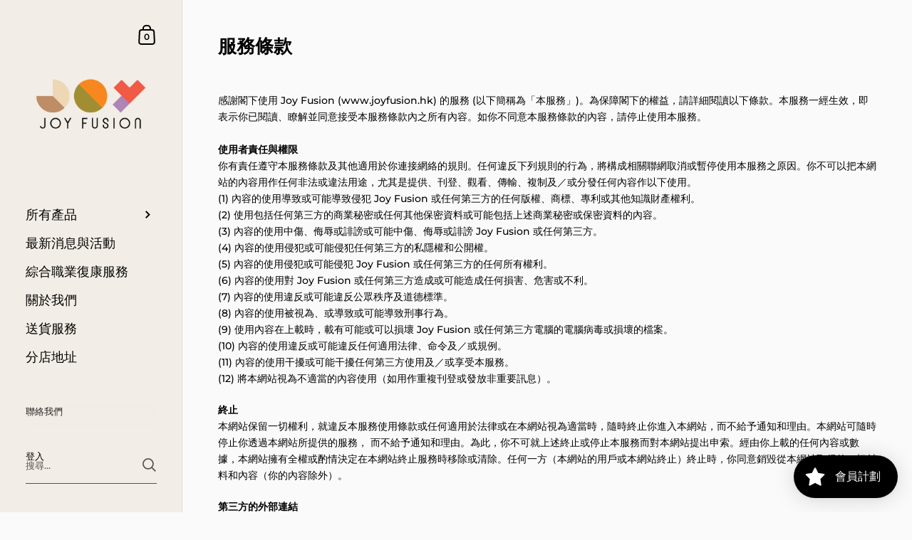

--- FILE ---
content_type: text/css
request_url: https://joyfusion.hk/cdn/shop/t/7/assets/theme.css?v=129931340176476773821693912514
body_size: 25826
content:
/*! Variables declarations 
  If you wish to change margins, paddings, heights, this is the place to do so 
  Almost all dimensions & spacing is based on these variables 
!*/:root{--vertical-padding: 100px;--vertical-padding-more: 10vw;--horizontal-padding: 90px;--horizontal-padding-more: 100px;--compact-header-padding: 50px;--grid-gutter: 40px}@media screen and (max-width: 1600px){:root{--grid-gutter: 30px}}@media screen and (min-width: 1680px) and (max-width: 1919px){:root{--horizontal-padding: 80px}}@media screen and (min-width: 1440px) and (max-width: 1599px){:root{--horizontal-padding: 70px}}@media screen and (max-width: 1440px){:root{--grid-gutter: 24px}}@media screen and (min-width: 1280px) and (max-width: 1439px){:root{--horizontal-padding: 60px}}@media screen and (max-width: 1280px){:root{--vertical-padding-more: var(--vertical-padding);--horizontal-padding: 50px;--horizontal-padding-more: 70px}}@media screen and (max-width: 948px){:root{--vertical-padding: 70px;--horizontal-padding: 25px;--horizontal-padding-more: 50px;--compact-header-padding: 30px;--grid-gutter: 16px}}@media screen and (max-width: 648px){:root{--vertical-padding: 60px;--compact-header-padding: 20px}}@media screen and (max-width: 480px){:root{--vertical-padding: 50px}}/*!
 *  1.2. Reset
*/html,body,div,span,applet,object,iframe,h1,h2,h3,h4,h5,h6,p,blockquote,pre,a,abbr,acronym,address,big,cite,code,del,.product__price--compare,dfn,em,img,ins,kbd,q,s,samp,small,strike,strong,sub,sup,tt,var,b,u,i,center,dl,dt,dd,ol,ul,li,fieldset,form,label,legend,table,caption,tbody,tfoot,thead,tr,th,td,.order-table th,article,aside,canvas,details,embed,figure,figcaption,footer,header,hgroup,menu,nav,output,ruby,section,summary,time,mark,audio,video{margin:0;padding:0;border:0;font-size:100%;font:inherit;vertical-align:baseline}article,aside,details,figcaption,figure,footer,header,hgroup,menu,nav,section{display:block}body{line-height:1}ol,ul{list-style:none}blockquote,q{quotes:none}blockquote:before,blockquote:after{content:"";content:none}q:before,q:after{content:"";content:none}table{border-collapse:collapse;border-spacing:0}.hidden{display:none}.clear{clear:both}*{box-sizing:border-box}input,button{background:transparent;border:none;padding:0;margin:0}input:focus,input:outline,button:focus,button:outline{border:none}summary{cursor:pointer;list-style:none;position:relative}summary::-webkit-details-marker{display:none}/*!
 *  1.3. Mixins
*/a{-webkit-transition:color .15s linear,background-color .15s linear,fill .15s linear,.15s opacity linear;transition:color .15s linear,background-color .15s linear,fill .15s linear,.15s opacity linear}/*!
 *  1.4. Typography
*/body{font-family:var(--font-stack-body);font-weight:var(--font-weight-body);font-style:var(--font-style-body);color:rgba(var(--color-body-txt),1);background:rgba(var(--color-body-bg),1)}@media screen and (min-width: 1920px){body{font-size:calc(16px / 14 * var(--base-body-size) + 0px);line-height:1.7}}@media screen and (min-width: 1280px) and (max-width: 1920px){body{font-size:calc(15px / 14 * var(--base-body-size) + 0px);line-height:1.7}}@media screen and (min-width: 1023px) and (max-width: 1280px){body{font-size:calc(14px / 14 * var(--base-body-size) + 0px);line-height:1.7}}@media screen and (max-width: 1023px){body{font-size:calc(13px / 14 * var(--base-body-size) + 0px);line-height:1.7}}@media screen and (min-width: 1920px){.body-text-sm,.simple-form label,.order-table td,.order-table th,.main-password-footer p,.sidebar__search.predictive-search .sidebar__search-results .search-item .caption,.alert,#shopify-product-reviews .spr-form-message{font-size:calc(14px / 14 * var(--base-body-size) + 0px);line-height:1}}@media screen and (min-width: 1280px) and (max-width: 1920px){.body-text-sm,.simple-form label,.order-table td,.order-table th,.main-password-footer p,.sidebar__search.predictive-search .sidebar__search-results .search-item .caption,.alert,#shopify-product-reviews .spr-form-message{font-size:calc(13px / 14 * var(--base-body-size) + 0px);line-height:1}}@media screen and (min-width: 1023px) and (max-width: 1280px){.body-text-sm,.simple-form label,.order-table td,.order-table th,.main-password-footer p,.sidebar__search.predictive-search .sidebar__search-results .search-item .caption,.alert,#shopify-product-reviews .spr-form-message{font-size:calc(12px / 14 * var(--base-body-size) + 0px);line-height:1}}@media screen and (max-width: 1023px){.body-text-sm,.simple-form label,.order-table td,.order-table th,.main-password-footer p,.sidebar__search.predictive-search .sidebar__search-results .search-item .caption,.alert,#shopify-product-reviews .spr-form-message{font-size:calc(12px / 14 * var(--base-body-size) + 0px);line-height:1}}.body-text-hd{font-weight:var(--font-weight-body-semibold)}@media screen and (min-width: 1920px){.body-text-hd{font-size:calc(17px / 14 * var(--base-body-size) + 0px);line-height:1}}@media screen and (min-width: 1280px) and (max-width: 1920px){.body-text-hd{font-size:calc(16px / 14 * var(--base-body-size) + 0px);line-height:1}}@media screen and (min-width: 1023px) and (max-width: 1280px){.body-text-hd{font-size:calc(15px / 14 * var(--base-body-size) + 0px);line-height:1}}@media screen and (max-width: 1023px){.body-text-hd{font-size:calc(14px / 14 * var(--base-body-size) + 0px);line-height:1}}.body-text-lg{font-weight:var(--font-weight-body-medium)}@media screen and (min-width: 1920px){.body-text-lg{font-size:calc(19px / 14 * var(--base-body-size) + 0px);line-height:1}}@media screen and (min-width: 1280px) and (max-width: 1920px){.body-text-lg{font-size:calc(18px / 14 * var(--base-body-size) + 0px);line-height:1}}@media screen and (min-width: 1023px) and (max-width: 1280px){.body-text-lg{font-size:calc(17px / 14 * var(--base-body-size) + 0px);line-height:1}}@media screen and (max-width: 1023px){.body-text-lg{font-size:calc(16px / 14 * var(--base-body-size) + 0px);line-height:1}}.body-text-hu{font-weight:var(--font-weight-body-medium)}@media screen and (min-width: 1920px){.body-text-hu{font-size:calc(23px / 14 * var(--base-body-size) + 0px);line-height:1.1}}@media screen and (min-width: 1280px) and (max-width: 1920px){.body-text-hu{font-size:calc(22px / 14 * var(--base-body-size) + 0px);line-height:1.1}}@media screen and (min-width: 1023px) and (max-width: 1280px){.body-text-hu{font-size:calc(19px / 14 * var(--base-body-size) + 0px);line-height:1.1}}@media screen and (max-width: 1023px){.body-text-hu{font-size:calc(18px / 14 * var(--base-body-size) + 0px);line-height:1.1}}.text-transform-uppercase{text-transform:uppercase}h1,h2,h3,h4,h5,h6,.h1,.h2,.template-search .blog--grid .blog-item__title,.h3,.h4,.sidebar__search.predictive-search .sidebar__search-results .search-item .title,.h5,.h6{font-family:var(--font-stack-headings);font-weight:var(--font-weight-headings);font-style:var(--font-style-headings);margin-bottom:1em}@media screen and (min-width: 1920px){.hh{font-size:calc(52px / 24 * var(--base-headings-size) + 0px);line-height:1.1}}@media screen and (min-width: 1280px) and (max-width: 1920px){.hh{font-size:calc(48px / 24 * var(--base-headings-size) + 0px);line-height:1.1}}@media screen and (min-width: 1023px) and (max-width: 1280px){.hh{font-size:calc(44px / 24 * var(--base-headings-size) + 0px);line-height:1.1}}@media screen and (max-width: 1023px){.hh{font-size:calc(40px / 24 * var(--base-headings-size) + 0px);line-height:1.1}}@media screen and (min-width: 1920px){.h0{font-size:calc(32px / 24 * var(--base-headings-size) + 0px);line-height:1.2}}@media screen and (min-width: 1280px) and (max-width: 1920px){.h0{font-size:calc(30px / 24 * var(--base-headings-size) + 0px);line-height:1.2}}@media screen and (min-width: 1023px) and (max-width: 1280px){.h0{font-size:calc(28px / 24 * var(--base-headings-size) + 0px);line-height:1.2}}@media screen and (max-width: 1023px){.h0{font-size:calc(26px / 24 * var(--base-headings-size) + 0px);line-height:1.2}}@media screen and (min-width: 1920px){h1,.h1{font-size:calc(26px / 24 * var(--base-headings-size) + 0px);line-height:1.3}}@media screen and (min-width: 1280px) and (max-width: 1920px){h1,.h1{font-size:calc(25px / 24 * var(--base-headings-size) + 0px);line-height:1.3}}@media screen and (min-width: 1023px) and (max-width: 1280px){h1,.h1{font-size:calc(23px / 24 * var(--base-headings-size) + 0px);line-height:1.3}}@media screen and (max-width: 1023px){h1,.h1{font-size:calc(22px / 24 * var(--base-headings-size) + 0px);line-height:1.3}}@media screen and (min-width: 1920px){h2,.h2,.template-search .blog--grid .blog-item__title{font-size:calc(19px / 24 * var(--base-headings-size) + 0px);line-height:1.3}}@media screen and (min-width: 1280px) and (max-width: 1920px){h2,.h2,.template-search .blog--grid .blog-item__title{font-size:calc(18px / 24 * var(--base-headings-size) + 0px);line-height:1.3}}@media screen and (min-width: 1023px) and (max-width: 1280px){h2,.h2,.template-search .blog--grid .blog-item__title{font-size:calc(17px / 24 * var(--base-headings-size) + 0px);line-height:1.3}}@media screen and (max-width: 1023px){h2,.h2,.template-search .blog--grid .blog-item__title{font-size:calc(16px / 24 * var(--base-headings-size) + 0px);line-height:1.3}}@media screen and (min-width: 1920px){h3,.h3{font-size:calc(17px / 24 * var(--base-headings-size) + 0px);line-height:1.3}}@media screen and (min-width: 1280px) and (max-width: 1920px){h3,.h3{font-size:calc(16px / 24 * var(--base-headings-size) + 0px);line-height:1.3}}@media screen and (min-width: 1023px) and (max-width: 1280px){h3,.h3{font-size:calc(15px / 24 * var(--base-headings-size) + 0px);line-height:1.3}}@media screen and (max-width: 1023px){h3,.h3{font-size:calc(14px / 24 * var(--base-headings-size) + 0px);line-height:1.3}}@media screen and (min-width: 1920px){h4,h5,h6,.h4,.sidebar__search.predictive-search .sidebar__search-results .search-item .title{font-size:calc(16px / 24 * var(--base-headings-size) + 0px);line-height:1.3}}@media screen and (min-width: 1280px) and (max-width: 1920px){h4,h5,h6,.h4,.sidebar__search.predictive-search .sidebar__search-results .search-item .title{font-size:calc(15px / 24 * var(--base-headings-size) + 0px);line-height:1.3}}@media screen and (min-width: 1023px) and (max-width: 1280px){h4,h5,h6,.h4,.sidebar__search.predictive-search .sidebar__search-results .search-item .title{font-size:calc(14px / 24 * var(--base-headings-size) + 0px);line-height:1.3}}@media screen and (max-width: 1023px){h4,h5,h6,.h4,.sidebar__search.predictive-search .sidebar__search-results .search-item .title{font-size:calc(13px / 24 * var(--base-headings-size) + 0px);line-height:1.3}}strong{font-weight:700}em{font-style:italic}p,ul,ol{margin-bottom:1.5em}.remove-end-margin>*:last-child,.shop-the-look__header>*:last-child,.collection-item__header>*:last-child,.compact-header-container>*:last-child,.rte>*:last-child{margin-bottom:0}ul{list-style:inside disc}ol{list-style:inside decimal}ul ul,ul ol,ol ol,ol ul{margin-left:20px}table{width:100%;border:1px solid rgba(var(--color-body-txt),.08);text-align:left}table thead h4{font-size:10px;line-height:18px;text-transform:uppercase;margin-bottom:0}table tr{border-top:1px solid rgba(var(--color-body-txt),.08)}table thead tr{border-top:none}table th,table td,table .order-table th,.order-table table th{min-height:41px;padding:10px 14px 8px;border-right:1px solid rgba(var(--color-body-txt),.08)}table td,table .order-table th,.order-table table th,table th{vertical-align:top}sub,sup{font-size:.7em;line-height:.7em}sub{vertical-align:bottom}sup{vertical-align:top}del,.product__price--compare{text-decoration:line-through}small{font-size:.85em}blockquote{line-height:1.4}blockquote:not(:first-child){margin-top:2em}blockquote:not(:last-child){margin-bottom:2em}a{color:rgba(var(--color-body-txt),1);text-decoration:none}.no-touch .rte a:not(.button):not(.shopify-payment-button__button--unbranded):not(.shopify-challenge__button):hover{color:rgba(var(--color-body-accent),1)}.underline-animation{line-height:1.2;background-position:0 calc(1em + 2px);background-image:linear-gradient(to right,rgba(var(--color-body-txt),1),rgba(var(--color-body-txt),1));background-size:0% 1px;background-repeat:no-repeat;display:inline;padding-bottom:3px;transition:all .15s linear}a:hover .underline-animation,a.selected .underline-animation{background-size:100% 1px}.rte a img{vertical-align:middle}.touch .sidebar a:hover span,.touch a:hover .product-item__title,.touch a:hover .blog-item__title span,.touch .blog-tags a:hover span{background-size:0!important}.button,.delete-address a,#spr-form .spr-button-primary,#shopify-product-reviews .spr-summary-actions-newreview,.shopify-payment-button__button--unbranded,.shopify-challenge__button{font-family:var(--font-stack-body);font-weight:var(--font-weight-body);font-style:var(--font-style-body);font-size:15px;line-height:53px;height:55px;font-weight:var(--font-weight-body-semibold);padding:0 25px;border:2px solid transparent;transition:all .15s linear,width 0ms;cursor:pointer;display:inline-block;-webkit-appearance:none;border-radius:0}.button--large{font-size:20px;height:70px;line-height:68px;padding:0 50px}.button--small,.delete-address a,#spr-form .spr-button-primary{font-size:13px;height:50px;line-height:48px;border:1px solid transparent;padding:0 20px}.button--small .symbol,.delete-address a .symbol,#spr-form .spr-button-primary .symbol{top:7px!important}.button--smallest{display:inline-block;border-radius:20px;font-size:12px;line-height:1;padding:7px 14px;margin:5px;border:1px solid transparent}.button--outline,.delete-address a,#shopify-product-reviews .spr-summary-actions-newreview,.shopify-payment-button__button--unbranded{outline:none!important;border-color:rgba(var(--color-body-txt),1);color:rgba(var(--color-body-txt),1)}.button--outline svg *,.delete-address a svg *,#shopify-product-reviews .spr-summary-actions-newreview svg *,.shopify-payment-button__button--unbranded svg *{fill:rgba(var(--color-body-txt),1);transition:all .15s linear}.no-touch .button--outline:not(.button--outline-hover):hover,.no-touch .delete-address a:not(.button--outline-hover):hover,.delete-address .no-touch a:not(.button--outline-hover):hover,.no-touch #shopify-product-reviews .spr-summary-actions-newreview:not(.button--outline-hover):hover,#shopify-product-reviews .no-touch .spr-summary-actions-newreview:not(.button--outline-hover):hover,.no-touch .shopify-payment-button__button--unbranded:not(.button--outline-hover):hover{border-color:rgba(var(--color-body-accent),1);color:rgba(var(--color-body-accent),1)}.no-touch .button--outline:not(.button--outline-hover):hover svg *,.no-touch .delete-address a:not(.button--outline-hover):hover svg *,.delete-address .no-touch a:not(.button--outline-hover):hover svg *,.no-touch #shopify-product-reviews .spr-summary-actions-newreview:not(.button--outline-hover):hover svg *,#shopify-product-reviews .no-touch .spr-summary-actions-newreview:not(.button--outline-hover):hover svg *,.no-touch .shopify-payment-button__button--unbranded:not(.button--outline-hover):hover svg *{fill:rgba(var(--color-body-accent),1)}.button--outline.disabled,.delete-address a.disabled,#shopify-product-reviews .disabled.spr-summary-actions-newreview,.disabled.shopify-payment-button__button--unbranded{opacity:.66;border-color:rgba(var(--color-body-txt),.16)}.sidebar-element .button--outline,.sidebar-element .delete-address a,.delete-address .sidebar-element a,.sidebar-element #shopify-product-reviews .spr-summary-actions-newreview,#shopify-product-reviews .sidebar-element .spr-summary-actions-newreview,.sidebar-element .shopify-payment-button__button--unbranded{border-color:rgba(var(--color-sidebar-txt),1)!important;color:rgba(var(--color-sidebar-txt),1)!important}.sidebar-element .button--outline svg *,.sidebar-element .delete-address a svg *,.delete-address .sidebar-element a svg *,.sidebar-element #shopify-product-reviews .spr-summary-actions-newreview svg *,#shopify-product-reviews .sidebar-element .spr-summary-actions-newreview svg *,.sidebar-element .shopify-payment-button__button--unbranded svg *{fill:rgba(var(--color-sidebar-txt),1)!important}.no-touch .sidebar-element .button--outline:not(.button--outline-hover):hover,.no-touch .sidebar-element .delete-address a:not(.button--outline-hover):hover,.delete-address .no-touch .sidebar-element a:not(.button--outline-hover):hover,.no-touch .sidebar-element #shopify-product-reviews .spr-summary-actions-newreview:not(.button--outline-hover):hover,#shopify-product-reviews .no-touch .sidebar-element .spr-summary-actions-newreview:not(.button--outline-hover):hover,.no-touch .sidebar-element .shopify-payment-button__button--unbranded:not(.button--outline-hover):hover{border-color:rgba(var(--color-sidebar-txt),1)!important;color:rgba(var(--color-sidebar-accent),1)!important}.no-touch .sidebar-element .button--outline:not(.button--outline-hover):hover svg *,.no-touch .sidebar-element .delete-address a:not(.button--outline-hover):hover svg *,.delete-address .no-touch .sidebar-element a:not(.button--outline-hover):hover svg *,.no-touch .sidebar-element #shopify-product-reviews .spr-summary-actions-newreview:not(.button--outline-hover):hover svg *,#shopify-product-reviews .no-touch .sidebar-element .spr-summary-actions-newreview:not(.button--outline-hover):hover svg *,.no-touch .sidebar-element .shopify-payment-button__button--unbranded:not(.button--outline-hover):hover svg *{fill:rgba(var(--color-sidebar-accent),1)!important}.sidebar-element .button--outline.disabled,.sidebar-element .delete-address a.disabled,.delete-address .sidebar-element a.disabled,.sidebar-element #shopify-product-reviews .disabled.spr-summary-actions-newreview,#shopify-product-reviews .sidebar-element .disabled.spr-summary-actions-newreview,.sidebar-element .disabled.shopify-payment-button__button--unbranded{border-color:rgba(var(--color-sidebar-txt),.16)}.button--solid,#spr-form .spr-button-primary,.shopify-challenge__button{outline:none!important;background:rgba(var(--color-body-txt),1);color:rgba(var(--color-body-txt-foreground),1)}.button--solid path,#spr-form .spr-button-primary path,.shopify-challenge__button path{fill:rgba(var(--color-body-txt-foreground),1)}.no-touch .button--solid:hover,.no-touch #spr-form .spr-button-primary:hover,#spr-form .no-touch .spr-button-primary:hover,.no-touch .shopify-challenge__button:hover{border-color:transparent;background:rgba(var(--color-body-accent),1)!important;color:rgba(var(--color-body-accent-foreground),1)!important}.no-touch .button--solid:hover svg *,.no-touch #spr-form .spr-button-primary:hover svg *,#spr-form .no-touch .spr-button-primary:hover svg *,.no-touch .shopify-challenge__button:hover svg *{fill:rgba(var(--color-body-accent-foreground),1)!important}.button--solid svg,#spr-form .spr-button-primary svg,.shopify-challenge__button svg{position:relative;top:6px;margin-left:17px}.sidebar-element .button--solid,.sidebar-element #spr-form .spr-button-primary,#spr-form .sidebar-element .spr-button-primary,.sidebar-element .shopify-challenge__button{background:rgba(var(--color-sidebar-txt),1);color:rgba(var(--color-sidebar-txt-foreground),1)}.sidebar-element .button--solid svg *,.sidebar-element #spr-form .spr-button-primary svg *,#spr-form .sidebar-element .spr-button-primary svg *,.sidebar-element .shopify-challenge__button svg *{fill:rgba(var(--color-sidebar-txt-foreground),1)}.no-touch .sidebar-element .button--solid:hover,.no-touch .sidebar-element #spr-form .spr-button-primary:hover,#spr-form .no-touch .sidebar-element .spr-button-primary:hover,.no-touch .sidebar-element .shopify-challenge__button:hover{background:rgba(var(--color-sidebar-accent),1)!important;color:rgba(var(--color-sidebar-accent-foreground),1)!important}.no-touch .sidebar-element .button--solid:hover svg *,.no-touch .sidebar-element #spr-form .spr-button-primary:hover svg *,#spr-form .no-touch .sidebar-element .spr-button-primary:hover svg *,.no-touch .sidebar-element .shopify-challenge__button:hover svg *{fill:rgba(var(--color-sidebar-accent-foreground),1)!important}.button--wide{min-width:200px}.button--text{font-family:var(--font-stack-body);font-weight:var(--font-weight-body);font-style:var(--font-style-body);border-bottom:1px solid;cursor:pointer;transition:all .15s linear}.no-touch .button--text:hover{color:rgba(var(--color-body-accent),1)}input,textarea,select{font-family:var(--font-stack-body);font-weight:var(--font-weight-body);font-style:var(--font-style-body);font-size:calc(14 / 14 * var(--base-body-size) + 0px);line-height:1;transition:all .1s linear;border:1px solid rgba(var(--color-body-txt),.14);background:transparent;color:rgba(var(--color-body-txt),1);resize:none;height:55px;padding:3px 12px 0;vertical-align:middle;-webkit-appearance:none;border-radius:0;outline:none!important}input::placeholder,textarea::placeholder,select::placeholder{color:rgba(var(--color-body-txt),1);opacity:.66}input:hover,textarea:hover,select:hover{border-color:rgba(var(--color-body-txt),.24)}input:focus,textarea:focus,select:focus{border-color:rgba(var(--color-body-txt),.36);box-shadow:0 0 0 3px rgba(var(--color-body-txt),.14)}input.focus,textarea.focus,select.focus{outline:auto 5px -webkit-focus-ring-color}.krown-column-container>input,.krown-column-container>textarea,.krown-column-container>select{width:100%}.sidebar-element input,.sidebar-element textarea,.sidebar-element select{color:rgba(var(--color-sidebar-txt),1);border-color:rgba(var(--color-sidebar-txt),.14)}textarea{height:125px;padding-top:15px}input[type=number]::-webkit-inner-spin-button,input[type=number]::-webkit-outer-spin-button{-webkit-appearance:none;appearance:none}input[type=number]{-moz-appearance:textfield}input:not([type=checkbox]):not([type=radio]):not([type=submit]):-webkit-autofill,input:not([type=checkbox]):not([type=radio]):not([type=submit]):-webkit-autofill:hover,input:not([type=checkbox]):not([type=radio]):not([type=submit]):-webkit-autofill:focus,input:not([type=checkbox]):not([type=radio]):not([type=submit]):-webkit-autofill:active{-webkit-box-shadow:0 0 0 30px rgba(var(--color-body-bg),1) inset!important}input[type=checkbox],input[type=radio]{width:16px;height:16px;border-radius:100%;padding:0;margin-right:9px;margin-top:-2px}input[type=checkbox]:checked,input[type=radio]:checked{background:rgba(var(--color-body-txt),1)}.sidebar-element input[type=checkbox]:checked,.sidebar-element input[type=radio]:checked{background:rgba(var(--color-sidebar-txt),1)}select.to-style{transition:all .1s linear}select.to-style:not(.styled){opacity:0;visibility:hidden}select{font-size:calc(14px / 14 * var(--base-body-size) + 0px);line-height:1.2;background-repeat:no-repeat;background-position:calc(100% - 6px) 50%;background-size:24px 24px;padding:0 50px 0 12px;height:50px;width:100%;cursor:pointer;text-align:left;transition:border .1s linear;border:1px solid rgba(var(--color-body-txt),.14);-moz-appearance:none;-webkit-appearance:none;appearance:none}.regular-select-cover{font-size:calc(14px / 14 * var(--base-body-size) + 0px);line-height:1;height:50px;width:100%;background-repeat:no-repeat;background-position:calc(100% - 6px) 50%;background-size:24px 24px;cursor:pointer;text-align:left;transition:border .1s linear;border:1px solid rgba(var(--color-body-txt),.14)}.regular-select-cover:hover,.regular-select-cover.content-opened,.regular-select-cover:focus{border-color:rgba(var(--color-body-txt),.36);outline:none}.regular-select-cover svg{position:absolute;top:14px;right:6px}.regular-select-cover svg path{fill:rgba(var(--color-body-txt),1);transition:all .15s linear}.regular-select-cover select{height:100%;width:100%;cursor:default;pointer-events:none;-webkit-appearance:menulist-button}.regular-select-cover option{padding:2px 0}input[type=search]::-webkit-search-decoration,input[type=search]::-webkit-search-cancel-button,input[type=search]::-webkit-search-results-button,input[type=search]::-webkit-search-results-decoration{-webkit-appearance:none}.regular-select-inner{height:50px;padding:17px 50px 0 12px;cursor:pointer}.product__text .regular-select-inner:before{content:attr(data-title);position:absolute;font-size:11px;text-transform:uppercase;background:rgba(var(--color-body-bg),1);top:-6px;padding:0 7px;margin-left:-7px;color:rgba(var(--color-body-txt),.36)}.hide-labels .regular-select-inner:before{display:none}.regular-select-content{width:calc(100% + 2px);display:block;background:rgba(var(--color-body-bg),1);border:1px solid rgba(var(--color-body-txt),.14);border-top:0;position:absolute;top:53px;left:-1px;z-index:999;border-top:none;overflow-y:auto;height:0;transition:border .1s linear}.no-touch .regular-select-cover:hover .regular-select-content,.regular-select-cover:focus .regular-select-content{border-color:rgba(var(--color-body-txt),.36)}.content-opened .regular-select-content{height:auto;border-color:rgba(var(--color-body-txt),.36)}.regular-select-item{display:block;height:40px;font-size:calc(13px / 14 * var(--base-body-size) + 0px);line-height:1;padding:14px 12px 0;cursor:pointer;background:transparent;transition:.1s background linear}.no-touch .regular-select-item:hover{background:rgba(var(--color-body-txt),.06)}.regular-select-item.selected{background:rgba(var(--color-body-txt),.12)}.regular-select-item.disabled{opacity:.16;pointer-events:none}.alert,#shopify-product-reviews .spr-form-message{display:block;line-height:1.5;padding:14px 20px 12px;margin-bottom:18px}.alert strong,#shopify-product-reviews .spr-form-message strong{text-transform:capitalize}.alert--error,#shopify-product-reviews .spr-form-message-error{color:#721c24;background-color:#f8d7da}.alert--success,#shopify-product-reviews .spr-form-message-success{color:#155724;background-color:#d4edda}.alert--note{color:#856404;background-color:#fff3cd}.visually-hidden{clip:rect(0 0 0 0);clip-path:inset(50%);height:1px;overflow:hidden;position:absolute;white-space:nowrap;width:1px}.aligned-text-content{display:flex;height:100%;position:relative;z-index:99}.aligned-text-content.horizontal-left{justify-content:flex-start;text-align:left}.aligned-text-content.horizontal-center{justify-content:center;text-align:center}.aligned-text-content.horizontal-right{justify-content:flex-end;text-align:right}.aligned-text-content.vertical-top{align-items:flex-start}.aligned-text-content.vertical-middle{align-items:center}.aligned-text-content.vertical-bottom{align-items:flex-end}.basicLightbox{position:fixed;display:flex;justify-content:center;align-items:center;top:0;left:0;width:100%;height:100vh;background:#000c;opacity:.01;transition:opacity .4s ease;z-index:1000;will-change:opacity}.basicLightbox--visible{opacity:1}.basicLightbox__placeholder{max-width:100%;transform:scale(.9);transition:transform .4s ease;z-index:1;will-change:transform}.basicLightbox__placeholder>iframe:first-child:last-child,.basicLightbox__placeholder>img:first-child:last-child,.basicLightbox__placeholder>video:first-child:last-child{display:block;position:absolute;top:0;right:0;bottom:0;left:0;margin:auto;max-width:95%;max-height:95%}.basicLightbox__placeholder>iframe:first-child:last-child,.basicLightbox__placeholder>video:first-child:last-child{pointer-events:auto}.basicLightbox__placeholder>img:first-child:last-child,.basicLightbox__placeholder>video:first-child:last-child{width:auto;height:auto}.basicLightbox--iframe .basicLightbox__placeholder,.basicLightbox--img .basicLightbox__placeholder,.basicLightbox--video .basicLightbox__placeholder{width:100%;height:100%;pointer-events:none}.basicLightbox--visible .basicLightbox__placeholder{transform:scale(1)}.basicLightboxClose{width:44px;height:44px;line-height:44px;position:absolute;right:0;top:0;text-decoration:none;text-align:center;opacity:.65;color:#fff;font-style:normal;font-size:28px;font-family:Arial,Baskerville,monospace;overflow:visible;cursor:pointer;background:transparent;border:0;-webkit-appearance:none;display:block;outline:none;padding:0;z-index:1046;box-shadow:none;touch-action:manipulation}/*!
 *  1.6. General Structure
*/#content-holder{display:flex}#content-holder:before{content:"";display:block;position:relative;width:20%;min-width:240px;max-width:360px;z-index:-1;flex-shrink:0}#content-holder #content{width:0;flex:1;min-height:100vh;display:flex;flex-direction:column}@media screen and (min-width: 948px) and (max-width: 1023px){#content-holder #content{width:calc(100% - 240px)}}@media screen and (max-width: 948px){#content-holder{margin-top:66px}#content-holder #content{min-height:calc(100vh - 66px)}}.compact-header{display:flex;align-items:flex-end;justify-content:space-between;position:relative;z-index:9;padding:var(--compact-header-padding) var(--horizontal-padding)}.compact-header-container{width:70%;max-width:800px;min-width:270px;flex:1}.compact-header-container>.h1{padding-right:50px}.centered-section-content{padding-left:var(--horizontal-padding)!important;padding-right:var(--horizontal-padding)!important}.centered-section-content>div{width:80%}@media screen and (max-width: 1440px){.centered-section-content>div{width:100%}}@media screen and (min-width: 949px){.centered-section-content.rich-text>div,.centered-section-content.testimonial__holder>div{width:80%!important}}.overflow-hidden{overflow:hidden}img,.rte iframe{max-width:100%}img{height:auto}.symbol{width:24px;height:24px}.symbol.symbol--cart{height:auto}.long-arrow{overflow:hidden;width:24px;height:34px;display:block;position:relative;top:-5px;right:0;transition:all .15s linear}.long-arrow .symbol{width:34px;height:11px;position:absolute;top:10px;right:0}button .long-arrow:hover,.css-slider-navigation-container .long-arrow:hover,.pagination a .long-arrow:hover{width:34px;right:-5px}.css-slider-navigation-container .next .long-arrow,.pagination .next .long-arrow{top:-3px}.css-slider-navigation-container .next .long-arrow:hover,.pagination .next .long-arrow:hover{right:5px}.css-slider-navigation-container .prev .long-arrow,.pagination .prev .long-arrow{transform:rotate(180deg);position:absolute;left:0;right:auto;top:-6px}.css-slider-navigation-container .prev .long-arrow:hover,.pagination .prev .long-arrow:hover{right:auto;left:-5px}.onboarding-svg{position:absolute;top:0;left:0;width:100%;height:100%;position:relative;display:block}.onboarding-svg svg{width:100%;height:100%;background:#f9f9f9;vertical-align:middle}.onboarding-svg.onboarding-background{position:absolute}.onboarding-svg.onboarding-background svg{position:absolute;top:0;left:0}.iframe-holder{position:relative;width:100%;height:0;padding-top:40%;clear:both}.iframe-holder iframe{position:absolute;top:0;left:0;width:100%;height:100%}.full-width-section-content.gutter--on{padding-left:var(--horizontal-padding);padding-right:var(--horizontal-padding)}.with-gutter{margin-bottom:var(--vertical-padding)}.without-gutter+.with-gutter:not(.has-inner-padding),#page-content .with-gutter:first-child,.has-inner-padding+.with-gutter{margin-top:var(--vertical-padding)}.has-inner-padding{margin-bottom:0}.has-inner-padding+.has-inner-padding{margin-top:0}#page-content .has-inner-padding:last-child{margin-bottom:0}#page-content .has-inner-padding:first-child{margin-top:0}.sticky,.rich-text__media,.product__text,.sidebar-parent-element .sidebar-title-element{position:sticky;position:-webkit-sticky;top:0}#shopify-section-blog,#shopify-section-collection{margin-bottom:var(--vertical-padding)}toggle-tab{display:block}.toggle__title{line-height:1.3;margin-bottom:1.5em;font-weight:var(--font-weight-body-medium);text-transform:uppercase;width:100%;position:relative;margin-top:-6px;padding-top:6px;cursor:pointer;transition:all .1s linear;display:block}.toggle__title .symbol{content:"+";position:absolute;right:-7px;top:4px}.toggle__title .symbol.symbol--plus{display:block}.toggle__title .symbol.symbol--minus{display:none}.toggle__title svg *{transition:all .1s linear;fill:#f2983a}.no-touch .toggle__title:hover,.toggle__title.focus{color:rgba(var(--color-body-accent),1);outline:0}.no-touch .toggle__title:hover svg *,.toggle__title.focus svg *{fill:#fa8000}.toggle__title.opened{cursor:pointer;pointer-events:all}.toggle__title.opened .symbol--plus{display:none}.toggle__title.opened .symbol--minus{display:block}.toggle__title:last-child{margin-bottom:0}.toggle__title+.toggle__content{margin-top:-5px;padding-bottom:25px;display:none}.toggle__title+.toggle__content>*:last-child{margin-bottom:0}.toggle__content{overflow-x:auto}#challenge .shopify-challenge__container{margin:120px auto!important}.low-dpi{display:inline}.high-dpi{display:none}@media only screen and (-webkit-min-device-pixel-ratio: 1.3),only screen and (min-resolution: 120dpi){.low-dpi{display:none}.high-dpi{display:inline}}#page-content{flex:1 0 auto}.page-content{margin:var(--compact-header-padding) auto var(--vertical-padding);flex:1;position:relative}.page-content.gutter--on{padding:50px}.page-content>h1.title,.template-login .page-content .h0.title{margin-bottom:2em}@media screen and (max-width: 480px){.page-content>h1.title,.template-login .page-content .h0.title{margin-bottom:1.5em}}.template-page #content-holder #content{overflow:hidden}.scrollable-content{max-width:100%;overflow-x:scroll}*:focus:not(:focus-visible){outline:none!important}.css-slider-button .arrow-icon{left:8px;top:8px;width:40px;height:40px}.css-slider-button .arrow-icon path{transform-origin:center}.css-slider--simple-dots .css-slider-dot-navigation,.css-slider--simple-dots .slider__dots{background:transparent}.css-slider--simple-dots .css-slider-dot-navigation .css-slider-dot,.slider__dots .css-slider--simple-dots .css-slider-dot-navigation .dot,.css-slider--simple-dots .slider__dots .css-slider-dot,.css-slider--simple-dots .slider__dots .dot{background-color:rgba(var(--color-body-txt),.16)!important}.css-slider--simple-dots .css-slider-dot-navigation .css-slider-dot:last-child,.slider__dots .css-slider--simple-dots .css-slider-dot-navigation .dot:last-child,.css-slider--simple-dots .slider__dots .css-slider-dot:last-child,.css-slider--simple-dots .slider__dots .dot:last-child{margin-right:0}.css-slider--simple-dots .css-slider-dot-navigation .css-slider-dot.active,.slider__dots .css-slider--simple-dots .css-slider-dot-navigation .active.dot,.css-slider--simple-dots .slider__dots .css-slider-dot.active,.css-slider--simple-dots .slider__dots .active.dot{background-color:rgba(var(--color-body-txt),1)!important}.css-slider{width:100%;position:relative}.css-slider.enabled{display:block!important}.css-slider-viewport{width:100%}.css-slider-holder{display:flex;overflow:-moz-scrollbars-none;-ms-overflow-style:none;overflow-y:hidden;overflow-x:auto;flex-direction:column;-webkit-overflow-scrolling:touch;scroll-behavior:smooth;scroll-snap-type:x mandatory;cursor:grab}.css-slider-holder::-webkit-scrollbar{width:0!important;height:0!important}.css-slider-holder.mouse-down{cursor:grabbing}.css-slider-holder.dragging *,.css-slider-holder.pointer-events-off *{pointer-events:none;-webkit-user-select:none;user-select:none}.css-slider-holder.mouse-fallback,.css-slider-holder.disable-snapping,.css-slider-holder.force-disable-snapping{scroll-behavior:unset;scroll-snap-type:none}css-slider:not(.enabled){overflow:-moz-scrollbars-none;-ms-overflow-style:none;overflow-x:auto;flex-direction:row}css-slider:not(.enabled)::-webkit-scrollbar{width:0!important;height:0!important}css-slider:not(.enabled)>*{flex-shrink:0}.css-slider-container{flex-wrap:nowrap;display:flex;position:relative}.css-slider-container:after{content:"";display:flex;flex-shrink:0;height:0px;width:1px}.css-slide{flex-shrink:0}.css-slide--snap{scroll-snap-align:start}.css-slider--singular{cursor:default}.css-slider--no-drag{cursor:default!important}.css-slider-viewport.auto-height{overflow:hidden;transition:height .2s linear}.css-slider-viewport.auto-height .css-slide{height:fit-content}.css-slider-dot-navigation,.slider__dots{left:50%;bottom:25px;width:fit-content;background:rgba(var(--color-body-txt),.1);padding:0 4px 0 10px;border-radius:21px;margin:auto}.css-slider-dot-navigation .css-slider-dot,.slider__dots .css-slider-dot,.slider__dots .dot{width:9px;height:9px;display:inline-block;margin-right:6px;margin-left:0;border-radius:100%;transition:background .1s linear;cursor:pointer;background-color:rgba(var(--color-body-bg),1);position:relative}.css-slider-dot-navigation .css-slider-dot.active,.slider__dots .css-slider-dot.active,.slider__dots .active.dot{background-color:rgba(var(--color-body-txt),1)}.css-slider-button{position:absolute;top:50%;transform:translateY(-50%);border-radius:0;width:55px;height:55px;transition:all .15s linear;cursor:pointer}.css-slider-button.disabled{opacity:.3;cursor:auto;pointer-events:none}.css-slider-prev{left:0}.css-slider-next{right:0}/*!
 *  2.1. Announcement bar
*/.announcement{position:fixed;display:block;top:0;left:0;width:100%;z-index:990;height:40px;display:flex;align-items:center;padding:0 10px;justify-content:center;z-index:9999}.announcement__text{line-height:1.2;text-align:center;white-space:nowrap;overflow:hidden;text-overflow:ellipsis}.announcement__exit{position:fixed;display:block;top:0;right:0;width:40px;height:40px;cursor:pointer;transition:all .1s linear;z-index:9999}.announcement__exit svg{width:100%;height:100%}.announcement__exit:hover{transform:scale(1.15)}.disable-transitions{transition:none!important}#shopify-section-announcement-bar{display:none}body.show-announcement-bar #shopify-section-announcement-bar{display:block}body.show-announcement-bar .sidebar__pickup{padding-top:40px}@media screen and (min-width: 948px){body.show-announcement-bar .sidebar__container{padding-top:120px}body.show-announcement-bar .sidebar__cart>div,body.show-announcement-bar .sidebar__submenu .sidebar__container{padding-top:40px}body.show-announcement-bar .sidebar__search.predictive-search .sidebar__search-close{top:54px}body.show-announcement-bar .sidebar__cart .cart{padding-top:40px}body.show-announcement-bar #content-holder,body.show-announcement-bar .sidebar__cart-handle,body.show-announcement-bar .sidebar__menu-handle,body.show-announcement-bar .sidebar__search-handle,body.show-announcement-bar .sidebar__cart-close{margin-top:40px}body.show-announcement-bar.product-template .gallery--slider{height:calc(100vh - 40px)}body.show-announcement-bar.product-template .product__text{min-height:calc(100vh - 40px)}}@media screen and (max-width: 948px){body.show-announcement-bar .sidebar{top:40px}body.show-announcement-bar #content-holder{margin-top:106px}body.show-announcement-bar #collection-filters .collection__filters-close{top:58px;right:30px}}body.no-transitions *{transition:none!important}/*!
 *  2.2. Footer
*/.footer{background:rgba(var(--color-footer-bg),1);color:rgba(var(--color-footer-txt),1);display:flex;flex-direction:row;flex-wrap:wrap;justify-content:space-between;padding:var(--vertical-padding) var(--horizontal-padding) 0}.footer a{color:rgba(var(--color-footer-txt),1)}.no-touch .footer a:hover{color:rgba(var(--color-footer-accent),1)!important}.footer a:after{background:rgba(var(--color-footer-accent),1)}.footer a:focus{color:rgba(var(--color-footer-accent),1)!important}.footer-item{width:45%;margin-bottom:100px}@media screen and (max-width: 648px){.footer-item{width:100%;margin-bottom:50px}.footer-item:last-child{margin-bottom:-25px!important;margin-top:0!important}}.footer-item .footer-item__title{margin-bottom:50px}@media screen and (max-width: 948px){.footer-item .footer-item__title{margin-bottom:30px}}.footer-item:first-child:last-child{width:90%;margin-bottom:50px;margin-top:-10px}.footer-item:last-child:nth-child(3){width:100%}@media screen and (min-width: 1920px){.footer-text.footer-text--large .rte{font-size:calc(32px / 14 * var(--base-body-size) + 0px);line-height:1.2}}@media screen and (min-width: 1280px) and (max-width: 1920px){.footer-text.footer-text--large .rte{font-size:calc(30px / 14 * var(--base-body-size) + 0px);line-height:1.2}}@media screen and (min-width: 1023px) and (max-width: 1280px){.footer-text.footer-text--large .rte{font-size:calc(28px / 14 * var(--base-body-size) + 0px);line-height:1.2}}@media screen and (max-width: 1023px){.footer-text.footer-text--large .rte{font-size:calc(26px / 14 * var(--base-body-size) + 0px);line-height:1.2}}.footer-links span{display:block;margin-bottom:15px}.footer-links a{border-bottom:1px solid}.footer-icons{margin-bottom:32px;display:flex;flex-wrap:wrap}.footer-copyright{margin-bottom:var(--vertical-padding);line-height:1.5;margin-top:-5px;width:100%}.footer-newsletter .newsletter__form{margin-top:-10px;margin-bottom:0}.footer-newsletter .newsletter__input{height:45px;padding:0 20px;color:rgba(var(--color-footer-txt),1);border:1px solid rgba(var(--color-footer-txt),.36)}.footer-newsletter .newsletter__input::placeholder{color:rgba(var(--color-footer-txt),1)}.no-touch .footer-newsletter .newsletter__input:hover{border-color:rgba(var(--color-footer-txt),.56)}.footer-newsletter .newsletter__input:focus{border-color:rgba(var(--color-footer-txt),.56);box-shadow:0 0 0 3px rgba(var(--color-footer-txt),.14)}.footer-newsletter .newsletter__submit{top:0;right:20px;height:100%;display:flex;align-items:center}.footer-newsletter .newsletter__submit>span{height:21px}.footer-newsletter .newsletter__submit path{fill:rgba(var(--color-footer-txt),1)}.no-touch .footer-newsletter .newsletter__submit:hover path,.footer-newsletter .newsletter__submit:focus path{fill:rgba(var(--color-footer-accent),1)}.footer-newsletter .alert,.footer-newsletter #shopify-product-reviews .spr-form-message,#shopify-product-reviews .footer-newsletter .spr-form-message{margin-bottom:32px}#shopify-section-footer .footer-newsletter input[type=email]:-webkit-autofill,#shopify-section-footer .footer-newsletter input[type=email]:-webkit-autofill:hover,#shopify-section-footer .footer-newsletter input[type=email]:-webkit-autofill:focus,#shopify-section-footer .footer-newsletter input[type=email]:-webkit-autofill:active{-webkit-box-shadow:0 0 0 30px rgba(var(--color-footer-bg),1) inset!important;-webkit-text-fill-color:rgba(var(--color-footer-txt),1)!important}.footer-menus{display:flex}.footer-menus>div{width:50%}.footer-menus span{line-height:1.5}.footer-info{align-self:flex-end}.footer-info .localization-form{margin:0 0 -10px!important}.footer-icons:empty{display:none}@media screen and (min-width: 949px){.footer-newsletter+.footer-info.localization-form-holder form{margin-top:-45px!important}}.social-icons{height:40px;margin-top:-10px;margin-left:-9px;display:flex}.social-icons a{display:inline-flex;width:40px;height:40px;justify-content:center;align-items:center}.social-icons a .icon{display:block;width:23px;height:23px}.social-icons a svg{width:23px!important;height:23px!important}.social-icons a svg *{fill:rgba(var(--color-footer-txt),1);transition:fill .15s linear}.social-icons a:hover svg *{fill:rgba(var(--color-footer-accent),1)}/*!
 *  2.4. Announcement bar
*/modal-box{position:fixed;width:100%;height:100%;top:0;left:0;z-index:9999;background:#000000b3;display:flex;align-items:center;justify-content:center;opacity:0;visibility:hidden;transition:all .25s linear}modal-box.active{opacity:1;visibility:visible}.popup-background{position:absolute;top:0;left:0;width:100%;height:100%;z-index:1}.popup-content{align-items:center;display:flex;flex-direction:column;position:relative;max-width:620px;width:100%;top:0;left:0;background:rgba(var(--color-body-bg),1);color:rgba(var(--color-body-txt),1);transform:translateY(50px);opacity:0;transition:all .3s linear 50ms;z-index:9;overflow:hidden}modal-box.active .popup-content{opacity:1;transform:translateY(0)}.popup-form{position:relative;margin-top:25px}.popup-form input[type=email]{border-color:rgba(var(--color-body-txt),.36)!important}.popup-form input[type=email]:hover{border-color:rgba(var(--color-body-txt),.66)!important}.popup-form input[type=email]:focus{border-color:rgba(var(--color-body-txt),.96)!important}.popup-close{position:absolute;top:0;right:0;z-index:999;cursor:pointer}.popup-image{padding-top:32.3%;width:100%;height:0;position:relative}.popup-text{padding:50px;width:100%}.popup-text .rte{opacity:.66}.popup-title{line-height:1.15}.popup-title+.rte{margin-top:25px}.popup-content .footer-content{margin-top:35px}@media screen and (max-width: 948px){modal-box{align-items:flex-end}.popup-content{max-width:100%}.popup-text{padding:25px}.popup-image{display:none}}/*!
 *  2.3. Sidebar
*/sidebar-drawer{display:block}.sidebar{position:fixed;top:0;left:0;width:20%;min-width:240px;max-width:360px;z-index:999;transform:translateZ(0)!important;height:100%}.sidebar.no-transforms{transform:translateZ(0)!important}.sidebar input[type=search]:focus{box-shadow:none!important}.sidebar-element{width:100%;background:rgba(var(--color-sidebar-bg),1);border-right:1px solid rgba(var(--color-sidebar-txt),.08);color:rgba(var(--color-sidebar-txt),1);padding:80px 0 0;position:relative;height:100%;display:flex;flex-direction:column;z-index:99999}.sidebar-element:after{height:100%;border-left:1px solid rgba(var(--color-sidebar-txt),.08);position:absolute;width:100%;display:block;content:"";background:inherit;left:-1px;z-index:1;margin-top:0;visibility:hidden}.sidebar-element.sidebar-element--right-side:after{left:auto;right:-1px}.sidebar-parent-element{position:fixed;top:0;width:100%;height:100%;left:100%;visibility:hidden}.sidebar-parent-element .sidebar-element{padding-top:0;background:transparent;border-right:none;margin-left:0;transition:all .15s cubic-bezier(.4,0,1,1) .1s}.sidebar-parent-element .sidebar-element:after{width:0;background:rgba(var(--color-sidebar-bg),1);border-right:1px solid rgba(var(--color-sidebar-txt),.08);transition:all .1s cubic-bezier(.4,0,1,1) .1s;z-index:-1}.sidebar-parent-element .sidebar-content-element{opacity:0;visibility:hidden;transition:all .15s cubic-bezier(.4,0,1,1);padding:0 42px;height:100vh;overflow-y:scroll;-ms-overflow-style:none;scrollbar-width:none}.sidebar-parent-element .sidebar-content-element::-webkit-scrollbar{width:0!important;height:0!important}.sidebar-parent-element .sidebar-title-element{padding-top:45px;padding-bottom:30px;z-index:999;top:0;opacity:0;visibility:hidden;transition:all .15s cubic-bezier(.4,0,1,1)}.sidebar-parent-element.opened{visibility:visible}.sidebar-parent-element.opened .sidebar-element:after{visibility:visible;width:100%;transition:all .15s cubic-bezier(.4,0,1,1)}.sidebar-parent-element.opened .sidebar-content-element,.sidebar-parent-element.opened .sidebar-title-element{opacity:1;visibility:visible;transform:translate(0);transition:all .15s cubic-bezier(.4,0,1,1) .1s}.sidebar__container>*{z-index:9}.sidebar__container ul{list-style:none;margin:0;padding:0}.sidebar__container ul li{margin:0;padding:0}.logo{margin:10px 0 60px;padding:0 14%}.logo a{display:inline-block;position:relative;border:none;color:rgba(var(--color-sidebar-txt),1)!important}.logo__text{font-weight:var(--font-weight-body);margin:0;word-break:break-word}@media screen and (min-width: 1920px){.logo__text{font-size:calc(38px / 24 * var(--base-headings-size) + 0px);line-height:1}}@media screen and (min-width: 1280px) and (max-width: 1920px){.logo__text{font-size:calc(35px / 24 * var(--base-headings-size) + 0px);line-height:1}}@media screen and (min-width: 1023px) and (max-width: 1280px){.logo__text{font-size:calc(32px / 24 * var(--base-headings-size) + 0px);line-height:1}}@media screen and (max-width: 1023px){.logo__text{font-size:calc(28px / 24 * var(--base-headings-size) + 0px);line-height:1}}@media screen and (max-width: 948px){.logo__text{line-height:1.4}}@media screen and (max-width: 948px){.logo__image{height:auto!important}.logo__image img{width:auto!important}}.logo h1{max-width:100%}.logo img{vertical-align:bottom;width:100%}.sidebar__menus.search-bottom-padding{margin-bottom:60px}.accounts-menu{margin-top:40px!important}@media screen and (min-width: 1920px){.accounts-menu{font-size:calc(15px / 14 * var(--base-body-size) + 0px);line-height:1}}@media screen and (min-width: 1280px) and (max-width: 1920px){.accounts-menu{font-size:calc(14px / 14 * var(--base-body-size) + 0px);line-height:1}}@media screen and (min-width: 1023px) and (max-width: 1280px){.accounts-menu{font-size:calc(13px / 14 * var(--base-body-size) + 0px);line-height:1}}@media screen and (max-width: 1023px){.accounts-menu{font-size:calc(13px / 14 * var(--base-body-size) + 0px);line-height:1}}.sidebar__menu.sidebar--primary,.sidebar__submenu.sidebar--primary{font-weight:var(--font-weight-body-medium)}@media screen and (min-width: 1920px){.sidebar__menu.sidebar--primary,.sidebar__submenu.sidebar--primary{font-size:calc(19px / 17 * var(--base-body-size-alt) + 0px);line-height:1}}@media screen and (min-width: 1280px) and (max-width: 1920px){.sidebar__menu.sidebar--primary,.sidebar__submenu.sidebar--primary{font-size:calc(18px / 17 * var(--base-body-size-alt) + 0px);line-height:1}}@media screen and (min-width: 1023px) and (max-width: 1280px){.sidebar__menu.sidebar--primary,.sidebar__submenu.sidebar--primary{font-size:calc(17px / 17 * var(--base-body-size-alt) + 0px);line-height:1}}@media screen and (max-width: 1023px){.sidebar__menu.sidebar--primary,.sidebar__submenu.sidebar--primary{font-size:calc(17px / 17 * var(--base-body-size-alt) + 0px);line-height:1}}.sidebar__menu.sidebar--primary a,.sidebar__submenu.sidebar--primary a{padding-top:8px;padding-bottom:8px}.sidebar__menu.sidebar--primary a .underline-animation,.sidebar__submenu.sidebar--primary a .underline-animation{background-size:0 1px}.no-touch .sidebar__menu.sidebar--primary a:hover .underline-animation,.sidebar__menu.sidebar--primary a.selected .underline-animation,.no-touch .sidebar__submenu.sidebar--primary a:hover .underline-animation,.sidebar__submenu.sidebar--primary a.selected .underline-animation{background-size:100% 1px}.sidebar__menu.sidebar--secondary,.sidebar__submenu.sidebar--secondary{margin-top:40px}@media screen and (min-width: 1920px){.sidebar__menu.sidebar--secondary,.sidebar__submenu.sidebar--secondary{font-size:calc(15px / 14 * var(--base-body-size) + 0px);line-height:1}}@media screen and (min-width: 1280px) and (max-width: 1920px){.sidebar__menu.sidebar--secondary,.sidebar__submenu.sidebar--secondary{font-size:calc(14px / 14 * var(--base-body-size) + 0px);line-height:1}}@media screen and (min-width: 1023px) and (max-width: 1280px){.sidebar__menu.sidebar--secondary,.sidebar__submenu.sidebar--secondary{font-size:calc(13px / 14 * var(--base-body-size) + 0px);line-height:1}}@media screen and (max-width: 1023px){.sidebar__menu.sidebar--secondary,.sidebar__submenu.sidebar--secondary{font-size:calc(13px / 14 * var(--base-body-size) + 0px);line-height:1}}.sidebar__menu.sidebar--secondary a,.sidebar__submenu.sidebar--secondary a{padding-top:4px;padding-bottom:4px}.sidebar__menu a{display:flex;align-items:center;justify-content:space-between;color:rgba(var(--color-sidebar-txt),1);padding-left:14%;padding-right:14%;transition:none}.no-touch .sidebar__menu a:hover,.sidebar__menu a.selected{color:rgba(var(--color-sidebar-accent),1)}.no-touch .sidebar__menu a:hover span+.symbol--arrow,.sidebar__menu a.selected span+.symbol--arrow{left:5px}.no-touch .sidebar__menu a:hover span+.symbol--arrow path,.sidebar__menu a.selected span+.symbol--arrow path{fill:rgba(var(--color-sidebar-accent),1)}.sidebar__menu a.selected>.submenu-arrow path{fill:rgba(var(--color-sidebar-accent),1)}.sidebar__menu a .underline-animation{background-position:0 calc(1em + 4px);background-image:linear-gradient(to right,rgba(var(--color-sidebar-accent),1),rgba(var(--color-sidebar-accent),1))}.sidebar__menu .symbol--arrow{position:relative;transition:left .1s linear;transform:rotate(-90deg);left:0}.sidebar__menu .symbol--arrow path{fill:rgba(var(--color-sidebar-txt),1);transition:fill .15s linear}.sidebar__menu .has-submenu.open-submenu>.sidebar__submenu{visibility:visible}.sidebar__menu .has-submenu.open-submenu>.sidebar__submenu>.sidebar__container:after{width:100%;visibility:visible}.sidebar__menu .has-submenu.open-submenu>.sidebar__submenu>.sidebar__container>.sub-menu{opacity:1;visibility:visible;transform:translate(0)}.sidebar__seconds,.sidebar__thirds{margin-left:-1px}.sidebar__seconds>div:after,.sidebar__thirds>div:after{transition:all .15s cubic-bezier(.4,0,1,1) .1s}.sidebar__seconds.opened>div:after,.sidebar__thirds.opened>div:after{width:100%;visibility:visible;transition:all .15s cubic-bezier(.4,0,1,1);border-right:1px solid rgba(var(--color-sidebar-txt),.08)}.sidebar__seconds.opened .submenu-opened>.sidebar__container>.sub-menu,.sidebar__thirds.opened .submenu-opened>.sidebar__container>.sub-menu{opacity:1;visibility:visible;transform:translate(0);transition:all 0ms linear,opacity .1s cubic-bezier(.4,0,1,1) .1s,visibility .1s cubic-bezier(.4,0,1,1) .1s,transform .1s cubic-bezier(.4,0,1,1) .1s!important}.sidebar__seconds .sidebar__container,.sidebar__thirds .sidebar__container{overflow:hidden!important;display:flex;height:100%;flex-direction:column}.sidebar__seconds .sub-menu,.sidebar__thirds .sub-menu{overflow-y:scroll;overflow-x:hidden;-ms-overflow-style:none;scrollbar-width:none}.sidebar__seconds .sub-menu::-webkit-scrollbar,.sidebar__thirds .sub-menu::-webkit-scrollbar{width:0!important;height:0!important}.sidebar__seconds .sub-menu div,.sidebar__thirds .sub-menu div{display:none!important}.sidebar__seconds .sub-menu ul,.sidebar__thirds .sub-menu ul{margin-bottom:50px}.sidebar__seconds .sidebar__submenu,.sidebar__thirds .sidebar__submenu{margin-top:0!important}.sidebar__thirds,.sidebar__thirds .sidebar__submenu{left:200%!important}.submenu-arrow{height:24px}@media screen and (max-width: 948px){.has-submenu.open-submenu>a{opacity:0}.has-submenu.open-submenu .sidebar__submenu{right:0;left:auto}.opened-submenu>li:not(.open-submenu),.opened-other-submenu,.opened-submenu+.accounts-menu,.opened-submenu~.localization-form-holder{opacity:0;visibility:hidden}.sub-menu{padding-top:80px!important;transform:none!important}.accounts-menu,.localization-form-holder{transition:none!important}.sidebar__menus-back{display:block;position:absolute;top:10px;left:20px;opacity:0;visibility:hidden;z-index:9;cursor:pointer}.opened-submenus .sidebar__menus-back{opacity:1;visibility:visible}.sidebar__menus-back path{fill:rgba(var(--color-sidebar-txt),1)}.sidebar__menus-back svg{position:absolute;top:13px;left:10px}.sidebar__menus li,.sidebar__menus a,.sidebar__menus nav{transition:all .1s linear}}.sidebar__submenu .sub-menu{opacity:0;visibility:hidden;transform:translate(-10px);transition:all .1s cubic-bezier(.4,0,1,1)}.sidebar__submenu.sidebar__submenu--second{height:100vh;background:rgba(var(--color-sidebar-bg),1)}.sidebar__submenu.sidebar__submenu--second .sidebar__container{margin-left:1px}body:after{position:absolute;top:0;left:0;height:100%;content:"";background:#0000005c;position:fixed;width:100%;opacity:0;visibility:hidden;transition:all .1s linear;z-index:99}@media screen and (min-width: 948px){body.show-overlay:after{opacity:1;visibility:visible}body.show-overlay.hard-overlay:after{z-index:999}}.allow-animations #content-holder{transition:all .2s cubic-bezier(.4,0,1,1)}.sidebar__cart-handle,.sidebar__menu-handle,.sidebar__search-handle{position:absolute;width:36px;height:36px;top:30px;right:30px;padding:5px;cursor:pointer}.sidebar__cart-handle .icon,.sidebar__menu-handle .icon,.sidebar__search-handle .icon{display:flex}.sidebar__cart-handle .count,.sidebar__menu-handle .count,.sidebar__search-handle .count{color:rgba(var(--color-sidebar-txt),1);font-weight:var(--font-weight-body-semibold);position:absolute;font-size:11.5px;top:17px;left:5px;width:24px;height:24px;text-align:center;line-height:1;transition:all .1s linear}.sidebar__cart-handle path,.sidebar__menu-handle path,.sidebar__search-handle path{stroke:rgba(var(--color-sidebar-txt),1);transition:all .1s linear}.no-touch .sidebar__cart-handle:hover .count,.no-touch .sidebar__menu-handle:hover .count,.no-touch .sidebar__search-handle:hover .count{color:rgba(var(--color-sidebar-accent),1)}.no-touch .sidebar__cart-handle:hover svg path,.no-touch .sidebar__menu-handle:hover svg path,.no-touch .sidebar__search-handle:hover svg path{stroke:rgba(var(--color-sidebar-accent),1)}.sidebar__cart{width:450px}.sidebar__cart .cart__footer{padding-bottom:40px}.sidebar__cart .cart__title{border-bottom:1px solid rgba(var(--color-sidebar-txt),.06);z-index:999;background:rgba(var(--color-sidebar-bg),1)}.sidebar__cart textarea{border-color:rgba(var(--color-sidebar-txt),.16);color:rgba(var(--color-sidebar-txt),1);width:100%;font-size:13px}.no-touch .sidebar__cart textarea:hover{border-color:rgba(var(--color-sidebar-txt),.36)}.sidebar__cart textarea:focus{border-color:rgba(var(--color-sidebar-txt),.66);box-shadow:0 0 0 3px rgba(var(--color-sidebar-txt),.14)}.sidebar__cart textarea::placeholder{color:rgba(var(--color-sidebar-txt),1)}.sidebar-close-element{position:absolute;top:32px;right:22px;width:45px;height:45px;overflow:hidden;cursor:pointer;z-index:99!important;opacity:0;visibility:hidden;transition:all 50ms linear}.sidebar-close-element svg{position:absolute;top:-5px;left:-10px;width:50px}.sidebar-close-element svg polygon{fill:rgba(var(--color-sidebar-txt),1);transition:all .15s linear}.no-touch .sidebar-close-element:hover svg polygon{fill:rgba(var(--color-sidebar-accent),1)}sidebar-drawer.opened .sidebar-close-element{opacity:1;visibility:visible;transition:all 50ms linear .1s}.cart-overlay-background,.sidebar-overlay-background{position:absolute;top:0;left:0;width:100%;height:100%;position:fixed;background:#0000005c;opacity:0;visibility:hidden;transition:all .1s linear;z-index:99}.cart-overlay-background.show,.sidebar-overlay-background.show{visibility:visible;opacity:1}.sidebar-overlay-background{z-index:999}.sidebar__menu-handle,.sidebar__search-handle{display:none}.sidebar__search-close{width:44px;margin-right:-12px;display:none}@media screen and (min-width: 948px){body:not(.overflow-hidden) .sidebar-menus-holder{overflow-y:scroll;overflow-x:hidden;padding-top:0!important;-ms-overflow-style:none;scrollbar-width:none}body:not(.overflow-hidden) .sidebar-menus-holder::-webkit-scrollbar{width:0!important;height:0!important}body:not(.overflow-hidden) .sidebar__container-holder{padding-top:80px}body.show-announcement-bar body:not(.overflow-hidden) .sidebar__container-holder{padding-top:120px}body:not(.overflow-hidden) .sidebar__menus{height:auto!important}}@media screen and (min-width: 948px){body:not(.overflow-hidden).show-announcement-bar .sidebar__container-holder{padding-top:120px}body.show-announcement-bar .sidebar__submenu .sidebar__container{padding-top:0}}/*!
 *  6.2. Sidebar responsive queries
*/@media screen and (max-width: 948px){.sidebar{width:100%;max-width:none;height:66px;border-bottom:1px solid var(--color-sidebar-mobile-border)}.sidebar__responsive-container{border:none;min-height:0;padding:13px var(--horizontal-padding);height:100%}.sidebar__container:after{display:none}.sidebar__container-holder{display:flex;height:100%;flex:0;justify-content:space-between}.logo{margin:0;padding:0;display:flex;height:100%;align-items:center}.logo h1,.logo img{max-height:60px;margin:0 0 0 -2px;width:auto;display:block}.sidebar__menus{position:fixed;width:380px;top:0;right:0;z-index:99;background:rgba(var(--color-sidebar-bg),1);height:100vh;padding:60px 0;overflow-x:hidden;overflow-y:scroll;-ms-overflow-style:none;scrollbar-width:none;border-left:1px solid rgba(var(--color-sidebar-txt),.08)}.sidebar__menus::-webkit-scrollbar{width:0!important;height:0!important}.sidebar__menu-handle svg{height:28px;margin-top:-1px}.sidebar__cart-handle,.sidebar__menu-handle,.sidebar__search-handle{position:relative;top:0;right:0}.sidebar__responsive-handles{display:flex;margin-right:-8px}.sidebar__responsive-handles>span,.sidebar__responsive-handles>a{display:block;margin:0 2px}.sidebar__search-handle,.sidebar__menu-handle{padding-top:8px}.sidebar__search-handle path,.sidebar__menu-handle path{stroke:transparent!important;fill:rgba(var(--color-sidebar-txt),1)}.no-touch .sidebar__search-handle:hover path,.no-touch .sidebar__menu-handle:hover path{fill:rgba(var(--color-sidebar-accent),1)}#content-holder:before{display:none}.sidebar-close-element{top:10px!important;right:15px!important}.sidebar-parent-element .sidebar-title-element{padding-top:30px;padding-bottom:24px}.sidebar-parent-element{width:380px!important}.sidebar__cart{right:0;left:auto;background:rgba(var(--color-sidebar-bg),1);visibility:visible;transform:translate(100%)!important;transition:all .12s linear}.sidebar__cart.opened{transform:translate(0)!important}}@media screen and (max-width: 948px) and (max-width: 360px){.sidebar__cart{width:100%}}@media screen and (max-width: 948px){.sidebar__cart-close svg{left:-2px}}@media screen and (max-width: 948px){.sidebar__menus{transform:translate(100%);transition:all .12s linear}.sidebar__menus.opened{transform:translate(0)}.sidebar__menus.opened .sidebar__menus-close{opacity:1;visibility:visible;display:block}}@media screen and (max-width: 948px){.sidebar__menu a,.sidebar-parent-element .sidebar-content-element{padding-left:30px;padding-right:30px}}@media screen and (max-width: 948px){.cart-overlay-background,.sidebar-overlay-background{z-index:999;left:auto;right:380px;transition:all 80ms linear}.cart-overlay-background.show,.sidebar-overlay-background.show{transition:all 80ms linear 60ms}}@media screen and (max-width: 948px){.sidebar__submenu .sub-menu{max-height:100vh;overflow-y:auto;padding-bottom:100px}}@media screen and (max-width: 474px){.sidebar-parent-element{width:320px!important}.sidebar__menus{width:320px}.cart-overlay-background,.sidebar-overlay-background{right:320px}.sidebar__menu a,.sidebar-parent-element .sidebar-content-element{padding-left:20px;padding-right:25px}.sidebar-close-element{right:10px!important}.sidebar__menus-back{left:8px}.sidebar__search.predictive-search .search-form{margin-left:20px;width:calc(100% - 40px)}}/*!
 *  2.5. Text columns with icons
*/.text-columns-with-icons{margin-bottom:0;padding-top:var(--vertical-padding)}.text-columns-with-icons>div{padding-bottom:var(--vertical-padding)}.text-w-icon{display:flex;flex-wrap:wrap;margin:0!important;padding-left:calc(var(--horizontal-padding) / 2);padding-right:calc(var(--horizontal-padding) / 2)}.text-w-icon[data-size="2"] .text-w-icon__container{width:50%}@media screen and (max-width: 480px){.text-w-icon[data-size="2"] .text-w-icon__container{width:100%;margin-bottom:50px}}.text-w-icon[data-size="3"] .text-w-icon__container{width:33.33%}@media screen and (max-width: 648px){.text-w-icon[data-size="3"] .text-w-icon__container{width:100%;margin-bottom:50px}}.text-w-icon .text-w-icon__container:last-child{margin-bottom:0!important}.text-w-icon svg g{stroke-width:2px}.text-w-icon__container{padding-left:calc(var(--horizontal-padding) / 2);padding-right:calc(var(--horizontal-padding) / 2)}.text-w-icon__icon{margin-bottom:1.8em}.text-w-icon__icon svg *{stroke:rgba(var(--color-body-txt),.66)}#shopify-section-text-columns-with-icons:empty{display:none}/*!
 *  3.1. Blog item
*/.blog--slider.cols-4{margin:calc(var(--grid-gutter) / -2) 0 0 calc(var(--grid-gutter) / -2);width:calc(100% + var(--grid-gutter))}.blog--slider.cols-4:before{content:"";width:var(--grid-gutter);position:absolute;top:0;left:calc(var(--grid-gutter) / -2);margin-left:-1px;height:100%;background:rgba(var(--color-body-bg),1);z-index:9}.blog--slider.cols-4 .css-slider-navigation-container{width:100%;margin-top:12px}.cols-2 .blog-item{width:50%;padding:0 calc(var(--horizontal-padding) / 2);margin-bottom:var(--vertical-padding)}@media screen and (max-width: 648px){.cols-2 .blog-item{width:100%}}.cols-4 .blog-item{word-break:break-word;width:25%;padding:calc(var(--grid-gutter) / 2)}@media screen and (max-width: 1279px){.cols-4 .blog-item{width:33.333%}}@media screen and (max-width: 649px){.cols-4 .blog-item{width:50%}}@media screen and (max-width: 768px){.cols-4 .blog-item .blog-item__excerpt{display:none}}.cols-4 .blog-item .blog-item__title span{background-size:0% 1px;background-position:0 calc(1em + 3px)}.no-touch .cols-4 .blog-item a:hover .blog-item__title span{background-size:100% 1px}.blog-item .blog-item__more,.blog-item .blog-item__excerpt,.blog-item .blog-item__meta,.blog-item .article-meta,.blog-item .blog-item__title{margin-bottom:1em}.blog-item .blog-item__image{margin-bottom:24px}.blog-item__title{display:block}.blog-item__image{height:0;position:relative;overflow:hidden}.blog--slider .blog-item__image{padding-top:100%}.blog--grid .blog-item__image{padding-top:66.666%}.blog-item__image a{position:absolute;top:0;left:0;width:100%;height:100%}.blog-item__image a:after{position:absolute;top:0;left:0;width:100%;height:100%;content:"";background:#0000005c;opacity:0;transition:opacity .2s linear}.no-touch .blog-item__image a:hover:after,.blog-item__image a.focus:after{opacity:1}.blog-item__image .placeholder{display:block;position:absolute;top:0;left:0;width:100%;height:100%;background:rgba(var(--color-body-txt),.06)}.blog-item__content{display:flex;flex-direction:column}.blog-item__title span{background-position:0 calc(1em + 2px);background-image:linear-gradient(to right,rgba(var(--color-body-txt),1),rgba(var(--color-body-txt),1));background-size:0% 1px;background-repeat:no-repeat;display:inline;padding-bottom:3px;transition:all .15s linear}a:hover .blog-item__title span,a.selected .blog-item__title span{background-size:100% 1px}.blog-item__meta,.article-meta{opacity:.36;font-style:italic}@media screen and (min-width: 1920px){.blog-item__meta,.article-meta{font-size:calc(15px / 14 * var(--base-body-size) + 0px);line-height:1}}@media screen and (min-width: 1280px) and (max-width: 1920px){.blog-item__meta,.article-meta{font-size:calc(14px / 14 * var(--base-body-size) + 0px);line-height:1}}@media screen and (min-width: 1023px) and (max-width: 1280px){.blog-item__meta,.article-meta{font-size:calc(13px / 14 * var(--base-body-size) + 0px);line-height:1}}@media screen and (max-width: 1023px){.blog-item__meta,.article-meta{font-size:calc(12px / 14 * var(--base-body-size) + 0px);line-height:1}}.blog-item__meta>span:not(:last-child),.article-meta>span:not(:last-child){margin-right:25px}.blog-item__excerpt{word-break:break-word}.blog-item__excerpt p:last-child{margin-bottom:0}.blog-item__more{border-bottom:1px solid;display:inline-block}.blog-item__more:hover{color:rgba(var(--color-body-accent),1)}/*!
 *  3.2. Breadcrumb
*/.breadcrumb{padding-top:2px;margin-bottom:3.6em;display:block;z-index:9}@media screen and (min-width: 648px){.breadcrumb{margin-top:-5px}}@media screen and (max-width: 948px){.breadcrumb{margin-bottom:1em}}.breadcrumb span{line-height:1.5;word-break:break-word}.breadcrumb span:not(:last-child){margin-right:11px}@media screen and (max-width: 480px){.breadcrumb span:not(:last-child){margin-right:5px}}.breadcrumb__link{opacity:1}.breadcrumb__link a{border-bottom:none!important}.breadcrumb__separator{opacity:.36}.breadcrumb__current{opacity:.66}/*!
 *  3.3. Cart fpr,
*/.cart-item{display:flex;padding:30px 60px 30px 0;align-items:center;position:relative}.cart-item:not(:last-child){border-bottom:1px solid rgba(var(--color-body-txt),.06)}.sidebar__cart .cart-item:not(:last-child){border-bottom-color:rgba(var(--color-sidebar-txt),.06)}.cart-item .thumbnail{display:block;width:84px;height:100px;flex-shrink:0}.cart-item .thumbnail img{vertical-align:middle}.cart-item .content{margin-left:20px}.cart-item .content .title{display:block;margin-bottom:.725em;font-weight:var(--font-weight-body-medium)}.sidebar__cart .cart-item .content .title{color:rgba(var(--color-sidebar-txt),1)}.cart-item .content .price{display:block;font-size:.935em}.cart-item .content .price strong{font-weight:400}.cart-item .content .price span{opacity:.36}.cart-item .content .price div+div{margin-top:2px}.cart-item .content small{font-size:.875em;font-style:italic;opacity:.66;display:block;margin-top:5px}.cart-item .qty{width:35px;height:35px!important;text-align:center;opacity:.92;display:inline-block;font-size:13px;transition:border-color .15s linear;padding:0;color:rgba(var(--color-body-txt),1);border:1px solid rgba(var(--color-body-txt),.096)}.sidebar__cart .cart-item .qty{color:rgba(var(--color-sidebar-txt),1)}.sidebar__cart .cart-item .qty{border:1px solid rgba(var(--color-sidebar-txt),.096)}.cart-item .qty:hover{border:1px solid rgba(var(--color-body-txt),.16)}.sidebar__cart .cart-item .qty:hover{border:1px solid rgba(var(--color-sidebar-txt),.16)}.cart-item .qty:focus{border:1px solid rgba(var(--color-body-txt),.36);box-shadow:0 0 0 3px rgba(var(--color-body-txt),.14)}.sidebar__cart .cart-item .qty:focus{border:1px solid rgba(var(--color-sidebar-txt),.36);box-shadow:0 0 0 3px rgba(var(--color-sidebar-txt),.14)}.cart-item .qty::-webkit-inner-spin-button,.cart-item .qty::-webkit-outer-spin-button{-webkit-appearance:none;margin:0}.cart-item .no-qty{position:absolute;right:0;opacity:.66}.cart-item .actions{display:flex;position:absolute;right:-7px;align-items:center}.cart-item .remove{display:inline-block;width:25px;height:25px;margin-left:5px;cursor:pointer}.cart-item .remove span{display:block;width:100%;height:100%;position:relative}.cart-item .remove svg{position:absolute;top:-16px;left:-6px;width:36px;pointer-events:none}.cart-item .remove svg polygon{fill:rgba(var(--color-body-txt),1);transition:fill .15s linear}.sidebar__cart .cart-item .remove svg polygon{fill:rgba(var(--color-sidebar-txt),1)}.no-touch .cart-item .remove:hover svg polygon{fill:rgba(var(--color-body-accent),1)}.sidebar__cart .no-touch .cart-item .remove:hover svg polygon{fill:rgba(var(--color-sidebar-accent),1)}.cart-item.remove-process{opacity:.3;pointer-events:none}.cart-actions{display:flex;margin-top:60px}.cart-actions button,.cart-actions input{flex:1}.cart-details{display:flex;justify-content:space-between;align-items:flex-end;margin-top:50px}.cart-details>div{flex:1}.template-cart .cart-details>div{padding-right:50px}.template-cart .cart-details #CheckOut{min-width:200px}.cart-details div+#CartTotal{margin-top:1.4em}.sidebar__cart .cart-details{display:block}.sidebar__cart .cart-details>div{margin-bottom:40px}#CartSubTotal{margin-bottom:.4em}#CartDiscounts{opacity:.66}#CartTotal{margin-bottom:.4em}.template-cart #ViewCart{display:none}@media screen and (max-width: 768px){.cart-details{display:block}.cart-details>div{margin-bottom:40px}}.cart__form{position:relative}.cart__form.processing>*:not(.cart__preloader){opacity:.16;pointer-events:none}.cart__form .alert,.cart__form #shopify-product-reviews .spr-form-message,#shopify-product-reviews .cart__form .spr-form-message{margin:30px 0 0}.cart__items{margin-bottom:30px}.cart-continue{margin-top:30px;display:none}.cart-continue .button,.cart-continue .delete-address a,.delete-address .cart-continue a,.cart-continue #spr-form .spr-button-primary,#spr-form .cart-continue .spr-button-primary,.cart-continue #shopify-product-reviews .spr-summary-actions-newreview,#shopify-product-reviews .cart-continue .spr-summary-actions-newreview,.cart-continue .shopify-payment-button__button--unbranded,.cart-continue .shopify-challenge__button{display:block;text-align:center}.cart__preloader{position:absolute;top:50%;left:50%;display:block;width:20px;height:20px;transform:translate3d(-50%,-50%,0);visibility:hidden}.cart__preloader:before{border-color:rgba(var(--color-sidebar-txt),.03);border-top-color:rgba(var(--color-sidebar-accent),1)}.cart__form.processing .cart__preloader{visibility:visible}.cart--empty .cart__details{display:none}.cart--empty .cart-continue{display:block}.cart__details textarea{width:100%}.template-cart .cart-continue .button,.template-cart .cart-continue .delete-address a,.delete-address .template-cart .cart-continue a,.template-cart .cart-continue #spr-form .spr-button-primary,#spr-form .template-cart .cart-continue .spr-button-primary,.template-cart .cart-continue #shopify-product-reviews .spr-summary-actions-newreview,#shopify-product-reviews .template-cart .cart-continue .spr-summary-actions-newreview,.template-cart .cart-continue .shopify-payment-button__button--unbranded,.template-cart .cart-continue .shopify-challenge__button,.template-cart .cart-actions .button,.template-cart .cart-actions .delete-address a,.delete-address .template-cart .cart-actions a,.template-cart .cart-actions #spr-form .spr-button-primary,#spr-form .template-cart .cart-actions .spr-button-primary,.template-cart .cart-actions #shopify-product-reviews .spr-summary-actions-newreview,#shopify-product-reviews .template-cart .cart-actions .spr-summary-actions-newreview,.template-cart .cart-actions .shopify-payment-button__button--unbranded,.template-cart .cart-actions .shopify-challenge__button{max-width:320px}.template-cart .cart-page-items+.cart-page-footer{margin-top:calc(var(--vertical-padding) * -1)}/*!
 *  3.4. Collection item
*/.collection-item{position:relative;padding:0 12.5px;margin-bottom:25px}.collection-item:last-child{margin-bottom:0}@media screen and (min-width: 1920px){.collection-item{width:33.33%}}@media screen and (min-width: 768px) and (max-width: 1920px){.collection-item{width:50%}}@media screen and (max-width: 768px){.collection-item{width:100%!important}.collection-item .collection-item__link{padding-top:36%!important}}@media screen and (max-width: 480px){.collection-item .collection-item__link{padding-top:56%!important}}.collection-item:first-child:last-child,.collection-list:not(.layout-thirds) .collection-item:nth-child(odd):last-child,.layout-fulls .collection-item{width:100%}.collection-item:first-child:last-child .collection-item__link,.collection-list:not(.layout-thirds) .collection-item:nth-child(odd):last-child .collection-item__link,.layout-fulls .collection-item .collection-item__link{padding-top:36%}.layout-halves .collection-item{width:50%}.layout-thirds .collection-item{width:33.333%}.collection-item__link{position:relative;width:100%;height:0;padding-top:72%;display:block}.collection-item__header{position:absolute;top:0;left:0;width:100%;height:100%;padding:var(--horizontal-padding);display:flex}.collection-item__header.horizontal-left{justify-content:flex-start;text-align:left}.collection-item__header.horizontal-center{justify-content:center;text-align:center}.collection-item__header.horizontal-right{justify-content:flex-end;text-align:right}.collection-item__header.vertical-top{align-items:flex-start}.collection-item__header.vertical-middle{align-items:center}.collection-item__header.vertical-bottom{align-items:flex-end}.collection-item__title{margin-bottom:.5em;display:inline-block}.collection-item__title span{background-position:0 calc(1em + 6px);background-size:0% 2px;background-repeat:no-repeat;display:inline;padding-bottom:3px}a:hover .collection-item__title span,a.selected .collection-item__title span{background-size:100% 2px}.touch a .collection-item__title span{background-size:100% 2px;position:relative;bottom:2px}.collection-item__background{position:absolute;top:0;left:0;width:100%;height:100%;z-index:-1}.collection-item__background:after{content:"";opacity:.3;position:absolute;top:0;left:0;width:100%;height:100%}.facets{display:block;margin-left:var(--horizontal-padding);margin-right:var(--horizontal-padding)}.facets__form{display:flex;justify-content:space-between}.facets__prewrapper{max-width:75%}.facets__heading{margin-bottom:.5em}.facets__disclosure{width:auto;display:inline-block;position:relative;margin:0 12px 12px 0}.facets__summary{width:auto;display:flex}.facets__summary .count-bubble:not(:empty){font-size:10px;border-radius:100%;width:20px;height:20px;display:inline-flex;align-items:center;justify-content:center;background:rgba(var(--color-body-txt),.08);position:relative;top:-2px;left:2px}.sidebar-element .facets__summary .count-bubble:not(:empty){background:rgba(var(--color-sidebar-txt),.08)}.facets__display{position:absolute;background:rgba(var(--color-body-bg),1);border:1px solid rgba(var(--color-body-txt),.14);top:calc(100% + .5rem);left:-.1rem;width:350px;max-height:500px;overflow-y:auto}.sidebar-element .facets__display{background:rgba(var(--color-sidebar-bg),1);border:1px solid rgba(var(--color-sidebar-txt),.14)}.facets__header{padding:16px 12px 14px;border-bottom:1px solid rgba(var(--color-body-txt),.14);display:flex;justify-content:space-between}.sidebar-element .facets__header{border-bottom:1px solid rgba(var(--color-sidebar-txt),.14)}.facets__header a{border-bottom:1px solid}.facets__list{list-style:none;padding:8px 12px;margin:0}.facets__item{padding:8px 0}.facets__item label{display:block;width:100%;cursor:pointer}.facets__item label.facet-checkbox--disabled{opacity:.24;pointer-events:none}.facets__item input[type=checkbox]{cursor:pointer}.facets__price{padding:8px 12px;display:flex;justify-content:space-between;align-items:center}.facets__price .field{border:1px solid rgba(var(--color-body-txt),.14);position:relative}.sidebar-element .facets__price .field{border:1px solid rgba(var(--color-sidebar-txt),.14)}.facets__price .field__currency{position:absolute;opacity:.36;top:50%;transform:translateY(-50%);left:12px;padding-top:3px}.facets__price .field__label{text-transform:lowercase}.facets__price input{height:32px;padding-left:40px;border:none;text-align:right}.collection-filters__item select{width:fit-content}.collection-filters__label{margin-bottom:.5em;display:block}.disclosure-has-popup:focus{outline:none!important}.disclosure-has-popup:focus{border-color:rgba(var(--color-body-txt),.36);box-shadow:0 0 0 3px rgba(var(--color-body-txt),.14);outline:none!important}.sidebar-element .disclosure-has-popup:focus{border-color:rgba(var(--color-sidebar-txt),.36);box-shadow:0 0 0 3px rgba(var(--color-sidebar-txt),.14)}.disclosure-has-popup summary:focus{outline:none!important}.disclosure-has-popup[open]>summary:before{position:fixed;top:0;right:0;bottom:0;left:0;z-index:2;display:block;cursor:default;content:" ";background:0 0}.disclosure-has-popup[open]>summary+*{z-index:100}.collection__filters-title{border-bottom:1px solid rgba(var(--color-sidebar-txt),.06);background:rgba(var(--color-sidebar-bg),1)}.facets__form--mobile{display:block}.facets__form--mobile .facets__prewrapper{max-width:100%}.facets__form--mobile .facets__disclosure,.facets__form--mobile .facets__summary{width:100%}.facets__form--mobile .facets__disclosure{margin-bottom:0}.facets__form--mobile .regular-select-cover,.facets__form--mobile select{width:100%;border-width:0 0 1px 0;border-bottom-color:rgba(var(--color-sidebar-txt),.14)!important}.facets__form--mobile .regular-select-inner,.facets__form--mobile select{padding-left:0}.facets__form--mobile .facets__display{position:relative;border:0;top:0;left:0;width:100%;max-height:auto}.facets__form--mobile .facets__header{display:none}.facets__form--mobile .facets__heading,.facets__form--mobile .collection-filters__label{display:block;margin-top:24px;text-transform:uppercase;line-height:1}.facets__form--mobile .facets__list{margin-top:12px;padding:0}.facets__form--mobile .facets__price{padding:12px 0 8px}.active-facets{margin:0 0 25px -5px}.sidebar-element .active-facets{margin-top:10px}.active-facets__button{position:relative}.active-facets__button--light{padding-right:30px}.active-facets__button svg{top:-2px;right:2px;width:30px;height:30px;position:absolute;pointer-events:none}.active-facets:empty{display:none}.collection-product-count{opacity:.66;font-size:calc(12px / 14 * var(--base-body-size) + 0px);line-height:1;margin:0 0 25px var(--horizontal-padding)}/*!
 *  3.5. Lazy image
*/.lazy-image,.product-item__thumbnail{transition:background .2s linear;position:relative}.lazy-image img,.product-item__thumbnail img{height:100%;width:100%;object-fit:cover;transition:opacity .15s linear;vertical-align:bottom;transform:translateZ(0)}.loading-support .lazy-image img,.loading-support .product-item__thumbnail img{opacity:0}.lazy-image img.lazyloaded,.product-item__thumbnail img.lazyloaded{opacity:1}.lazy-image.lazy-image--background,.lazy-image--background.product-item__thumbnail{background-position:center;background-size:cover;background-repeat:no-repeat;position:absolute;top:0;left:0;width:100%;height:100%!important;z-index:0;padding-top:0!important;transition:background .2s linear}.lazy-image.lazy-image--background img,.lazy-image--background.product-item__thumbnail img{height:100%;width:100%;object-fit:cover;transition:opacity .15s linear}.lazy-image[data-ratio],[data-ratio].product-item__thumbnail{height:0}.lazy-image[data-ratio] img,[data-ratio].product-item__thumbnail img{position:absolute;top:0;left:0;height:100%;width:100%;object-fit:cover;object-position:40% 55%}.lazy-image--hover,.video-popup__link,.video-text__container>a,.video-text__container>div,.image-text__container>a,.touch .product-item a.hover,.no-touch .product-item a,.no-touch .collection-item__link{overflow:hidden}.lazy-image--hover .lazy-image--background,.video-popup__link .lazy-image--background,.video-text__container>a .lazy-image--background,.video-text__container>div .lazy-image--background,.image-text__container>a .lazy-image--background,.touch .product-item a.hover .lazy-image--background,.no-touch .product-item a .lazy-image--background,.no-touch .collection-item__link .lazy-image--background{-webkit-backface-visibility:hidden;will-change:transform;transform:scale(1) translateZ(0);overflow:hidden;transition:background .2s linear,transform .3s linear}.no-touch .lazy-image--hover:hover .lazy-image--background,.no-touch .video-popup__link:hover .lazy-image--background,.no-touch .video-text__container>a:hover .lazy-image--background,.no-touch .video-text__container>div:hover .lazy-image--background,.no-touch .image-text__container>a:hover .lazy-image--background,.touch .product-item .no-touch a.hover:hover .lazy-image--background,.no-touch .product-item a:hover .lazy-image--background,.no-touch .collection-item__link:hover .lazy-image--background,.focus .lazy-image--hover .lazy-image--background,.focus .video-popup__link .lazy-image--background,.focus .video-text__container>a .lazy-image--background,.focus .video-text__container>div .lazy-image--background,.focus .image-text__container>a .lazy-image--background,.focus .touch .product-item a.hover .lazy-image--background,.touch .product-item .focus a.hover .lazy-image--background,.focus .no-touch .product-item a .lazy-image--background,.no-touch .product-item .focus a .lazy-image--background,.focus .no-touch .collection-item__link .lazy-image--background,.no-touch .focus .collection-item__link .lazy-image--background{transform:scale(1.1) translateZ(0)}.lazy-caption{position:absolute;bottom:0;width:100%;background:linear-gradient(0deg,#3333334d,#33333340,#3333,#33333326,#3333331a 80%,#3333330d 90%,#33333305 96%,#3330);color:#fff;padding:35px 15px 15px;line-height:1}.lazy-preloader,.cart__preloader{display:none}.lazy-preloader:before,.cart__preloader:before{width:20px;height:20px;content:"";border:1px solid rgba(var(--color-body-txt),.24);border-top:1px solid rgba(var(--color-body-accent),1);border-radius:100%;position:absolute;top:0;bottom:0;left:0;right:0;margin:auto;animation:lazy-spin 1s infinite linear}.loading-support .lazy-preloader,.loading-support .cart__preloader{display:block}.lazyloaded+.lazy-preloader,.lazyloaded+.cart__preloader,.lazyloaded .lazy-preloader,.lazyloaded .cart__preloader{display:none!important}@keyframes lazy-spin{0%{transform:rotate(0)}to{transform:rotate(360deg)}}.horizontal-center.vertical-middle+.image-text__background .lazy-preloader,.horizontal-center.vertical-middle+.video-text__background .lazy-preloader,.horizontal-center.vertical-middle+.collection-header__background .lazy-preloader,.horizontal-center.vertical-middle+.image-text__background .cart__preloader,.horizontal-center.vertical-middle+.video-text__background .cart__preloader,.horizontal-center.vertical-middle+.collection-header__background .cart__preloader,.horizontal-center.vertical-middle+.slide__image .lazy-preloader,.horizontal-center.vertical-middle+.slide__image .cart__preloader,.horizontal-center.vertical-middle+.collection-item__background .lazy-preloader,.horizontal-center.vertical-middle+.collection-item__background .cart__preloader{display:none}.localization-form-holder .localization-form{flex-wrap:wrap;display:flex;margin-bottom:20px;margin-top:-15px}.localization-form-holder .localization-form+.footer-icons{margin-top:24px}.localization-form-holder .localization-form+.footer-copyright{margin-top:28px}.localization-form-holder .localization-form__item{margin-bottom:10px;display:flex;position:relative}.localization-form-holder .localization-form__item:not(:last-child){margin-right:20px}.localization-form-holder .regular-select-cover{display:inline-block;width:auto!important;position:relative;background-color:rgba(var(--color-footer-bg),1);color:rgba(var(--color-footer-txt),1);height:45px;background-repeat:no-repeat;background-position:calc(100% - 6px) 50%;background-size:24px 24px;border:1px solid rgba(var(--color-footer-txt),.16)}.no-touch .localization-form-holder .regular-select-cover:hover,.localization-form-holder .regular-select-cover[aria-expanded=true]{border-color:rgba(var(--color-footer-txt),.28)}.localization-form-holder .regular-select-cover.focus{outline:auto 5px -webkit-focus-ring-color}.localization-form-holder .regular-select-cover svg{top:9px}.localization-form-holder .regular-select-cover path{fill:rgba(var(--color-footer-txt),.46)}.localization-form-holder .regular-select-inner{height:45px;color:rgba(var(--color-footer-txt),1);padding:15px 60px 0 12px;display:block;font-family:var(--font-stack-body);font-weight:var(--font-weight-body);font-style:var(--font-style-body);font-size:calc(13px / 14 * var(--base-body-size) + 0px);line-height:1;text-transform:capitalize}.localization-form-holder .regular-select-content{list-style:none;background-color:rgba(var(--color-footer-bg),1);position:relative;overflow:hidden;top:-2px;height:auto;border-color:rgba(var(--color-footer-txt),.16);margin:0;text-transform:capitalize;display:none;width:100%;left:0;max-height:360px;overflow-y:auto}.localization-form-holder .regular-select-cover:hover .regular-select-content,.localization-form-holder .content-opened.regular-select-content{border-color:rgba(var(--color-footer-txt),.28)}.localization-form-holder .content-opened.regular-select-content{position:absolute;top:43px;display:block}.localization-form-holder .content-opened.invert.regular-select-content,.localization-form-holder .content-opened.invert-permanent.regular-select-content{top:auto;bottom:43px;border-top:1px solid rgba(var(--color-footer-txt),.28)}.localization-form-holder .regular-select-item{height:auto;padding:0}.localization-form-holder .regular-select-item button{background-color:rgba(var(--color-footer-bg),1);display:block;padding:13px 12px 11px;color:rgba(var(--color-footer-txt),1);text-align:left;width:100%;cursor:pointer;text-transform:capitalize;transition:all .15s linear;font-family:var(--font-stack-body);font-weight:var(--font-weight-body);font-style:var(--font-style-body);font-size:calc(13px / 14 * var(--base-body-size) + 0px);line-height:1}.no-touch .localization-form-holder .regular-select-item:hover button,.localization-form-holder .regular-select-item button:focus{background-color:rgba(var(--color-footer-txt),.08)}.localization-form-holder .regular-select-item.regular-select-item--selected button{background-color:rgba(var(--color-footer-txt),.16)!important}.sidebar .localization-form-holder{padding:50px 14% 20px;transition:all 80ms linear .14s}@media screen and (max-width: 948px){.sidebar .localization-form-holder{padding:50px 30px 0}}.sidebar .localization-form-holder .localization-form{flex-direction:column-reverse}.sidebar .localization-form-holder .localization-form__item{margin-right:auto}.sidebar .localization-form-holder .regular-select-cover{background-color:rgba(var(--color-sidebar-bg),1);color:rgba(var(--color-sidebar-txt),1);border-color:rgba(var(--color-sidebar-txt),.16)}.no-touch .sidebar .localization-form-holder .regular-select-cover:hover,.sidebar .localization-form-holder .regular-select-cover:focus-visible,.sidebar .localization-form-holder .regular-select-cover[aria-expanded=true]{border-color:rgba(var(--color-sidebar-txt),.28)}.sidebar .localization-form-holder .regular-select-cover path{fill:rgba(var(--color-sidebar-txt),.46)}.sidebar .localization-form-holder .regular-select-inner{color:rgba(var(--color-sidebar-txt),1);padding-right:35px}.sidebar .localization-form-holder .regular-select-content{background-color:rgba(var(--color-sidebar-bg),1);border-color:rgba(var(--color-sidebar-txt),.16)}.sidebar .localization-form-holder .no-touch .regular-select-cover:hover.regular-select-content,.sidebar .localization-form-holder .regular-select-cover:focus-visible .regular-select-content,.sidebar .localization-form-holder .content-opened.regular-select-content{border-color:rgba(var(--color-sidebar-txt),.28)}.sidebar .localization-form-holder .content-opened.invert-permanent.regular-select-content{border-color:1px solid rgba(var(--color-sidebar-txt),.28)}.sidebar .localization-form-holder .regular-select-item button{color:rgba(var(--color-sidebar-txt),1);background-color:rgba(var(--color-sidebar-bg),1)}.no-touch .sidebar .localization-form-holder .regular-select-item:hover button,.sidebar .localization-form-holder .regular-select-item button:focus-visible{background-color:rgba(var(--color-sidebar-txt),.12)}.sidebar .localization-form-holder .regular-select-item.regular-select-item--selected button{background-color:rgba(var(--color-sidebar-txt),.06)}.sidebar .localization-form-holder .content-opened:not(.invert-permanent).regular-select-item:first-child{border-color:1px solid rgba(var(--color-sidebar-txt),.28)}.sidebar.no-transforms .localization-form-holder{opacity:0;visibility:hidden;transition:all .1s linear}/*!
 *  3.6. Pagination
*/.pagination{list-style:none;display:flex;margin:50px 0 0;justify-content:center}.pagination li{cursor:default}.pagination li>a,.pagination li>span{display:block;width:36px;height:36px;border-bottom:1px solid transparent;text-align:center;margin:0 7px;transition:all .1s linear;position:relative}.pagination li a:hover{border-color:rgba(var(--color-body-accent),1);color:rgba(var(--color-body-accent),1)}.pagination li.active>span{border-color:rgba(var(--color-body-txt),1)}.pagination li.arrow{height:0}.pagination li.arrow>a{height:0;border-color:transparent!important}.pagination li.arrow:first-child{margin-right:20px}.pagination li.arrow:last-child{margin-left:20px}.pagination li.arrow .prev{left:12px}.pagination li.arrow.disabled{opacity:.12;pointer-events:none}.pagination path{fill:rgba(var(--color-body-txt),1);transition:all .1s linear}/*!
 *  3.7. Product item
*/.product-item{position:relative;overflow:hidden}.product-item a{display:block;position:relative}.touch .product-item a.hover figure{transition:all .1s linear!important}.product-item a:focus{outline:0}.product-item a.focus:after{content:"";position:absolute;top:0;left:0;width:100%;height:100%;box-shadow:inset 0 0 2px 2px #00000040}.product-item .onboarding-svg{position:relative!important}.product-item__thumbnail{overflow:hidden}.product-item__thumbnail img{position:absolute;top:0;left:0;z-index:7}.product-item__secondary-image{opacity:0!important;z-index:8;transition:opacity .3s linear}.no-touch .product-item a:hover .product-item__secondary-image{opacity:1!important}.product-item a:focus-visible .product-item__secondary-image{opacity:1!important}.product-item__title{margin-bottom:0;display:inline-block}.product-item__title.has-rating-after{padding-right:50px}.touch a.hover .product-item__title{background-size:100% 1px!important;transition:none!important}.product-item__badge{position:absolute;top:0;right:0;z-index:8;font-size:13px;line-height:1;text-transform:uppercase;padding:15px 15px 14px;background:#ffffff4d;color:rgba(var(--color-body-txt),1)}.product-item__badge.product-item__badge--sale{color:rgba(var(--color-body-accent),1)}.product-item__badge.product-item__badge--preorder,.product-item__badge.product-item__badge--sold{color:rgba(var(--color-body-txt),.5)}@media screen and (max-width: 648px){.product-item__badge{font-size:11px;padding:12px 11px 10px}}.product-item__caption{padding-top:1.2em;min-height:7em;position:relative}@media screen and (max-width: 480px){.product-item__caption{line-height:1.5;min-height:6em}.product-item__caption .product-item__price{margin-top:.2em}}.template-collection-portfolio .product-item__caption{display:flex;justify-content:center;align-items:center}.template-collection-portfolio .product-item__caption .product-item__title{width:80%;text-align:center}.product-item a:focus-visible .product-item__caption{outline:auto 5px -webkit-focus-ring-color}@media screen and (min-width: 949px){.collection--overlay .product-item__caption{margin-top:0;color:rgba(var(--color-grid-text),1);padding:12%;z-index:9;position:absolute;top:0;left:0;width:100%;height:100%}.collection--overlay .product-item__caption .product-item__title,.collection--overlay .product-item__caption .product-item__price{transform:translateY(20px);opacity:0;transition:all 125ms ease-in-out 0ms}.collection--overlay .product-item__caption .product-item__title{transition-delay:25ms}.collection--overlay .product-item__caption:before{content:"";position:absolute;bottom:0;left:0;width:100%;height:100%;opacity:0;z-index:-1;background:rgba(var(--color-grid-bg),.3);transition:all 125ms ease-in-out .1s}.no-touch .collection--overlay .product-item a:hover .product-item__caption .product-item__title,.no-touch .collection--portfolio .product-item a:hover .product-item__caption .product-item__title{transition-delay:.1s}.no-touch .collection--overlay .product-item a:hover .product-item__caption .product-item__price,.no-touch .collection--portfolio .product-item a:hover .product-item__caption .product-item__price{transition-delay:125ms}.no-touch .collection--overlay .product-item a:hover .product-item__caption .product-item__title,.no-touch .collection--overlay .product-item a:hover .product-item__caption .product-item__price,.no-touch .collection--portfolio .product-item a:hover .product-item__caption .product-item__title,.no-touch .collection--portfolio .product-item a:hover .product-item__caption .product-item__price{opacity:1;transform:translateY(0)}.no-touch .collection--overlay .product-item a:hover .product-item__caption:before,.no-touch .collection--portfolio .product-item a:hover .product-item__caption:before{transition-delay:0ms;opacity:1}}.template-collection-portfolio .collection--overlay .product-item__caption{margin-top:0;color:rgba(var(--color-grid-text),1);padding:12%;z-index:9;position:absolute;top:0;left:0;width:100%;height:100%}.template-collection-portfolio .collection--overlay .product-item__caption .product-item__title,.template-collection-portfolio .collection--overlay .product-item__caption .product-item__price{transform:translateY(20px);opacity:0;transition:all 125ms ease-in-out 0ms}.template-collection-portfolio .collection--overlay .product-item__caption .product-item__title{transition-delay:25ms}.template-collection-portfolio .collection--overlay .product-item__caption:before{content:"";position:absolute;bottom:0;left:0;width:100%;height:100%;opacity:0;z-index:-1;background:rgba(var(--color-grid-bg),.3);transition:all 125ms ease-in-out .1s}.template-collection-portfolio .no-touch .collection--overlay .product-item a:hover .product-item__caption .product-item__title,.template-collection-portfolio .no-touch .collection--portfolio .product-item a:hover .product-item__caption .product-item__title{transition-delay:.1s}.template-collection-portfolio .no-touch .collection--overlay .product-item a:hover .product-item__caption .product-item__price,.template-collection-portfolio .no-touch .collection--portfolio .product-item a:hover .product-item__caption .product-item__price{transition-delay:125ms}.template-collection-portfolio .no-touch .collection--overlay .product-item a:hover .product-item__caption .product-item__title,.template-collection-portfolio .no-touch .collection--overlay .product-item a:hover .product-item__caption .product-item__price,.template-collection-portfolio .no-touch .collection--portfolio .product-item a:hover .product-item__caption .product-item__title,.template-collection-portfolio .no-touch .collection--portfolio .product-item a:hover .product-item__caption .product-item__price{opacity:1;transform:translateY(0)}.template-collection-portfolio .no-touch .collection--overlay .product-item a:hover .product-item__caption:before,.template-collection-portfolio .no-touch .collection--portfolio .product-item a:hover .product-item__caption:before{transition-delay:0ms;opacity:1}.collection--grid{display:-ms-grid;display:grid;margin:calc(var(--grid-gutter) / -2) 0 calc(var(--grid-gutter) / -2) calc(var(--grid-gutter) / -2);width:calc(100% + var(--grid-gutter))}.collection--grid .product-item{width:auto;margin:0;padding:calc(var(--grid-gutter) / 2)}.collection--grid .product-item.featured{-ms-grid-column:span 2;grid-column:span 2;-ms-grid-row:span 2;grid-row:span 2}.collection--grid .product-item.featured a{height:100%}.collection--grid .product-item.featured .product-item__thumbnail{min-height:calc(100% - 7em)}@media screen and (min-width: 1280px){.collection--grid{-ms-grid-columns:1fr 1fr 1fr 1fr;grid-template-columns:1fr 1fr 1fr 1fr}}@media screen and (max-width: 1279px){.collection--grid{-ms-grid-columns:1fr 1fr 1fr;grid-template-columns:1fr 1fr 1fr}}@media screen and (max-width: 649px){.collection--grid{-ms-grid-columns:1fr 1fr;grid-template-columns:1fr 1fr}}.gutter--on .collection--slider{margin:calc(var(--grid-gutter) / -2) 0 0 calc(var(--grid-gutter) / -2);width:calc(100% + var(--grid-gutter))}.gutter--on .collection--slider .product-item{width:25%;padding:calc(var(--grid-gutter) / 2)}@media screen and (max-width: 1279px){.gutter--on .collection--slider .product-item{width:33.333%}}@media screen and (max-width: 649px){.gutter--on .collection--slider .product-item{width:50%}}.gutter--on .collection--slider:before{content:"";width:var(--grid-gutter);position:absolute;top:0;left:calc(var(--grid-gutter) / -2);margin-left:-1px;height:100%;background:rgba(var(--color-body-bg),1);z-index:9}@media screen and (max-width: 948px){.collection--overlay .product-item__caption{position:relative}}/*!
 * Product Media *
*/.dragging .product-gallery__item,.product-gallery.flickity-enabled .product-gallery__item:not(.is-selected) .lazy-image,.product-gallery.flickity-enabled .product-gallery__item:not(.is-selected) .product-item__thumbnail{pointer-events:none!important}.product-gallery__item iframe,.product-gallery__item video,.product-gallery__item product-model,.product-gallery__item model-viewer,.product-gallery__item .shopify-model-viewer-ui{position:absolute;top:0;left:0;width:100%;height:100%}.product-gallery__item:focus,.product-gallery__item:focus-visible{outline:none!important}@media screen and (min-width: 949px){.product-gallery__item:not([data-product-media-type=image]){height:calc(100% - 100px)!important;max-width:100%;display:flex;align-items:center}}@media screen and (min-width: 768px){.product-gallery__item:not([data-product-media-type=image])>div{width:100%;display:flex}}.product-gallery__view-in-space{font-family:var(--font-stack-body);font-weight:var(--font-weight-body);font-style:var(--font-style-body);font-size:calc(12 / 14 * var(--base-body-size) + 0px);line-height:1;background-color:rgba(var(--color-body-txt),.08);border:none;width:100%;min-height:44px;padding-top:10px;padding-bottom:10px;display:flex;align-items:center;justify-content:center;color:rgba(var(--color-body-txt),1)}.product-gallery--gutter+.product-gallery__view-in-space{width:calc(100% - 50px);margin-left:25px}.product-gallery--dots+.product-gallery__view-in-space:not([data-shopify-xr-hidden]){margin-top:20px}.product-gallery__view-in-space[data-shopify-xr-hidden]{display:none}.product-gallery__view-in-space:hover .product-gallery__view-in-space-text,.product-gallery__view-in-space:focus-visible .product-gallery__view-in-space-text{border-bottom-color:rgba(var(--color-body-txt),1)}.product-gallery__view-in-space svg.icon{height:2em;width:2em;margin-right:.2em;fill:transparent}.product-gallery__view-in-space svg.icon .icon-3d-badge-full-color-outline{stroke:none}.product-gallery__view-in-space svg.icon .icon-3d-badge-full-color-element{fill:rgba(var(--color-body-txt),1);opacity:1}.product-gallery__view-in-space-text{border-bottom:1px solid transparent}.product__quantity{min-width:85px;height:55px;position:relative;transition:all .1s linear;border:1px solid rgba(var(--color-body-txt),.14);display:inline-block}.no-touch .product__quantity:hover,.product__quantity:focus-visbile{border-color:rgba(var(--color-body-txt),.24)}.product__quantity input{color:rgba(var(--color-body-txt),1);line-height:55px;text-align:center;width:100%;top:0;position:absolute;border:none;padding:0 26px}.product__quantity button{position:absolute;top:21px;width:12px;height:12px;left:12px;cursor:pointer;z-index:9;transition:all .1s linear;opacity:.36}.product__quantity button svg{position:absolute;top:-6px;left:-6px}.product__quantity button.quantity__plus{right:12px;left:auto}.no-touch .product__quantity button:hover,.product__quantity button:focus{opacity:.66}.product__quantity button.disabled{opacity:.16!important;pointer-events:none}.product__quantity path{fill:rgba(var(--color-body-txt),1)}/*!
 *  3.8. Search form
*/.search-form{position:relative;width:100%}.sidebar .search-form input[type=search]{font-family:var(--font-stack-body);font-weight:var(--font-weight-body);font-style:var(--font-style-body);color:rgba(var(--color-body-txt),1);opacity:.66;transition:all .1s linear;padding-left:0;border:none;border-bottom:1px solid;width:100%;height:55px;padding-right:28px}@media screen and (min-width: 1920px){.sidebar .search-form input[type=search]{font-size:calc(15px / 14 * var(--base-body-size) + 0px);line-height:1}}@media screen and (min-width: 1280px) and (max-width: 1920px){.sidebar .search-form input[type=search]{font-size:calc(14px / 14 * var(--base-body-size) + 0px);line-height:1}}@media screen and (min-width: 1023px) and (max-width: 1280px){.sidebar .search-form input[type=search]{font-size:calc(13px / 14 * var(--base-body-size) + 0px);line-height:1}}@media screen and (max-width: 1023px){.sidebar .search-form input[type=search]{font-size:calc(12px / 14 * var(--base-body-size) + 0px);line-height:1}}.sidebar .search-form input[type=search]::placeholder{color:rgba(var(--color-body-txt),1);opacity:1}.sidebar .search-form input[type=search]+button{opacity:.66;transition:all .1s linear}.no-touch .sidebar .search-form input[type=search]:hover,.sidebar .search-form input[type=search]:focus{outline:none!important;opacity:.86}.no-touch .sidebar .search-form input[type=search]:hover+button,.sidebar .search-form input[type=search]:focus+button{opacity:.86}.sidebar .search-form input[type=search]:focus,.sidebar .search-form input[type=search].filled{opacity:1!important}.sidebar .search-form input[type=search]:focus+button,.sidebar .search-form input[type=search].filled+button{opacity:1!important}.sidebar .search-form input[type=search].focus{outline:auto 5px -webkit-focus-ring-color}.predictive-search .sidebar .search-form input[type=search]::-webkit-search-decoration,.predictive-search .sidebar .search-form input[type=search]::-webkit-search-cancel-button,.predictive-search .sidebar .search-form input[type=search]::-webkit-search-results-button,.predictive-search .sidebar .search-form input[type=search]::-webkit-search-results-decoration{display:none}.predictive-search .sidebar .search-form button[type=submit]{pointer-events:none}.sidebar .search-form button[type=submit]{width:21px;height:21px;position:absolute;top:18px;right:0;cursor:pointer}.sidebar .search-form button[type=submit] svg{width:100%;height:100%}.sidebar .search-form button[type=submit]:focus,.no-touch .sidebar .search-form button[type=submit]:hover{opacity:1}.sidebar .search-form path{fill:rgba(var(--color-body-txt),1)}.sidebar__search{display:block;width:100%;left:0;visibility:visible;pointer-events:none;background:transparent}.sidebar__search.predictive-search.opened{transform:translate(0)}@media screen and (max-width: 360px){.sidebar__search{width:100%}}.sidebar__search .search-form{position:fixed;bottom:40px;width:72%;margin-left:14%;pointer-events:all}.sidebar__search .search-form input[type=search]{color:rgba(var(--color-sidebar-txt),1)}.sidebar__search .search-form input[type=search]::placeholder{color:rgba(var(--color-sidebar-txt),1)}.sidebar__search .search-form path{fill:rgba(var(--color-sidebar-txt),1)}.sidebar__search .search-form:before{content:"";position:absolute;bottom:50px;left:0;height:60px;display:block;width:100%;pointer-events:none;background:linear-gradient(360deg,rgba(var(--color-sidebar-bg),1),rgba(var(--color-sidebar-bg),0));z-index:0}.sidebar__search .search-form:after{position:absolute;bottom:-40px;height:40px;background:rgba(var(--color-sidebar-bg),1);content:"";width:100%;left:0}.sidebar__cart-close svg{left:-2px}.sidebar__search{z-index:99}@media screen and (max-width: 948px){.sidebar__search:not(.predictive-search){width:100%!important}.sidebar__search:not(.predictive-search) .search-form{bottom:auto;top:4px;width:calc(100% - 50px);margin-left:25px;background:rgba(var(--color-sidebar-bg),1);visibility:hidden;opacity:0;transition:all .12s linear}.sidebar__search:not(.predictive-search) .search-form input[type=search]{border-bottom:0}.sidebar__search:not(.predictive-search) .search-form button[type=submit]{display:none}.sidebar__search:not(.predictive-search) .search-form:after{display:none}.sidebar__search:not(.predictive-search).opened .search-form{visibility:visible;opacity:1}.sidebar__search:not(.predictive-search).opened .sidebar__search-close{display:block;opacity:1;visibility:visible;right:25px!important;pointer-events:all}}@media screen and (min-width: 949px){.sidebar__search.predictive-search{transition:width 80ms linear,background 80ms linear .1s}.sidebar__search.predictive-search .sidebar__search-close{right:40px;top:14px;opacity:0;visibility:hidden;display:block;pointer-events:all;z-index:100;margin-right:-15px;transition:opacity 80ms linear,visibility 80ms linear}.sidebar__search.predictive-search .search-form{background:rgba(var(--color-sidebar-bg),1);transition:width 80ms linear,margin-left 80ms linear,bottom .18s linear 60ms;z-index:99}.sidebar__search.open-search{pointer-events:all;width:400px;background:rgba(var(--color-sidebar-bg),1);transition:background 80ms linear,width 80ms linear 60ms}.sidebar__search.open-search .search-form{bottom:calc(100% - 65px);width:320px;margin-left:40px;transition:width 80ms linear 60ms,margin-left 80ms linear 60ms,bottom .18s linear .1s}.sidebar__search.open-search .sidebar__search-close{opacity:1;visibility:visible;transition:opacity 80ms linear .2s,visibility 80ms linear .2s}.sidebar__search.open-search button[type=submit]{display:none}}@media screen and (max-width: 948px){.sidebar__search.predictive-search{width:340px;right:0;left:auto;background:rgba(var(--color-sidebar-bg),1);visibility:visible;transform:translate(100%);transition:all .12s linear;pointer-events:all}.sidebar__search.predictive-search:after{content:"predictive-mobile";display:none}.sidebar__search.predictive-search.opened{visibility:visible}.sidebar__search.predictive-search.opened>div:after{width:100%;visibility:visible;transition:all .15s cubic-bezier(.4,0,1,1)}.sidebar__search.predictive-search.opened .cart{opacity:1;visibility:visible;transform:translate(0);transition:all .15s cubic-bezier(.4,0,1,1) 50ms}.sidebar__search.predictive-search .search-form{width:calc(100% - 60px);margin-left:30px;height:67px;top:0;z-index:99}.sidebar__search.predictive-search .search-form button[type=submit]{display:none}.sidebar__search.predictive-search .search-form input[type=search]{height:67px;background:rgba(var(--color-sidebar-bg),1);border-bottom:1px solid rgba(var(--color-sidebar-txt),.06)}.sidebar__search.predictive-search .sidebar__search-close{opacity:1;visibility:visible;right:34px;top:10px;display:block;z-index:100}}@media screen and (max-width: 360px){.sidebar__search{width:100%}.sidebar__search .search-form{width:calc(100% - 40px);margin-left:20px}.sidebar__search .sidebar__search-close{right:24px}}@keyframes fill-progress{0%{width:0;left:0}50%{left:0;width:100%}to{left:100%;width:0}}.sidebar__search.predictive-search .sidebar__search-container{position:fixed;padding:45px 0 0;min-height:100%;display:flex;flex-direction:column-reverse;justify-content:flex-end;width:400px;z-index:98!important}.sidebar__search.predictive-search .sidebar__search-container>div{padding-left:40px;padding-right:40px}@media screen and (max-width: 948px){.sidebar__search.predictive-search .sidebar__search-container{width:340px;padding:45px 0 0}.sidebar__search.predictive-search .sidebar__search-container>div{padding-left:30px;padding-right:30px}}@media screen and (max-width: 360px){.sidebar__search.predictive-search .sidebar__search-container{width:100%;padding:45px 0 0}.sidebar__search.predictive-search .sidebar__search-container>div{padding-left:20px;padding-right:20px}}.sidebar__search.predictive-search .sidebar__search-results{margin-top:20px;transition:all .12s linear;opacity:0;visibility:hidden;width:100%;transition:opacity 60ms linear,visibility 60ms linear;z-index:8;-ms-overflow-style:none;scrollbar-width:none;scroll-behavior:smooth;scroll-snap-type:x mandatory;-webkit-overflow-scrolling:touch;max-height:calc(100vh - 170px);overflow-y:scroll;position:relative}.sidebar__search.predictive-search .sidebar__search-results:after{content:"";position:sticky;position:-webkit-sticky;bottom:0;left:0;margin-top:-40px;height:60px;display:block;width:100%;pointer-events:none;background:linear-gradient(360deg,rgba(var(--color-sidebar-bg),1),rgba(var(--color-sidebar-bg),0));z-index:9}@media screen and (max-width: 948px){.sidebar__search.predictive-search .sidebar__search-results{opacity:1;visibility:visible}}.sidebar__search.predictive-search .sidebar__search-results::-webkit-scrollbar{width:0!important;height:0!important}.sidebar__search.predictive-search .sidebar__search-results .search-item{display:flex;align-items:center;position:relative;padding:25px 0;margin-bottom:0}.sidebar__search.predictive-search .sidebar__search-results .search-item:not(.first){border-top:1px solid rgba(var(--color-sidebar-txt),.08)}.sidebar__search.predictive-search .sidebar__search-results .search-item .title{width:100%;margin-top:0;line-height:1.4;margin-bottom:.5em}.sidebar__search.predictive-search .sidebar__search-results .search-item .caption{margin-top:0;display:block;line-height:1.4}.sidebar__search.predictive-search .sidebar__search-results .search-item .content{width:calc(100% - 80px);padding-left:20px;color:rgba(var(--color-sidebar-txt),1)}.sidebar__search.predictive-search .sidebar__search-results .search-item .vendor{display:block}.sidebar__search.predictive-search .sidebar__search-results .search-item .vendor+.price{display:block;margin-top:8px}.sidebar__search.predictive-search .sidebar__search-results .search-item .thumbnail{width:80px;height:90px;background:rgba(var(--color-sidebar-txt),.06);position:relative;overflow:hidden}.sidebar__search.predictive-search .sidebar__search-results .search-item .thumbnail:after{display:block;position:absolute;top:0;left:0;width:100%;height:100%;background:#0000001a;transition:opacity .25s linear;opacity:0;content:""}.sidebar__search.predictive-search .sidebar__search-results .search-item .thumbnail img{vertical-align:middle;transition:opacity .15s linear,transform .25s linear}.sidebar__search.predictive-search .sidebar__search-results .search-item:hover .thumbnail:after{opacity:1}.sidebar__search.predictive-search .sidebar__search-results .search-item:hover .thumbnail img{transform:scale(1.025)}.sidebar__search.predictive-search .sidebar__search-results .search-item.article .content{width:100%;padding-left:0}.sidebar__search.predictive-search .sidebar__search-results .search-item.article .caption{margin-top:8px}.sidebar__search.predictive-search .sidebar__search-results .search-item.blank .content{margin-top:-3px}.sidebar__search.predictive-search .sidebar__search-results .search-item.blank .title,.sidebar__search.predictive-search .sidebar__search-results .search-item.blank .caption{width:100%;background:rgba(var(--color-sidebar-txt),.06);height:20px;position:relative;overflow:hidden}.sidebar__search.predictive-search .sidebar__search-results .search-item.blank .caption{width:60%;margin-top:10px}.sidebar__search.predictive-search .sidebar__search-results .search-item.blank .thumbnail:after,.sidebar__search.predictive-search .sidebar__search-results .search-item.blank .title:after,.sidebar__search.predictive-search .sidebar__search-results .search-item.blank .caption:after{position:absolute;top:0;left:0;width:100%;height:100%;background:#000;opacity:.05;content:"";animation:fill-progress 2s infinite}.sidebar__search.predictive-search .sidebar__search-results .search-item .unit-price{margin-top:-3px}.sidebar__search.predictive-search .sidebar__search-results .search-item .price .st{opacity:.66;text-decoration:line-through;padding-left:5px;font-weight:400}.sidebar__search.predictive-search .sidebar__search-results .search-title{display:block;margin-top:38px;text-transform:uppercase;position:relative;line-height:1;overflow:hidden}#section-search .sidebar__search.predictive-search .sidebar__search-results .search-title{margin-top:38px}.sidebar__search.predictive-search .sidebar__search-link.push-top+.sidebar__search-results:after{margin-top:-60px}.sidebar__search.predictive-search .sidebar__search-link{position:relative;width:100%;opacity:0;visibility:hidden;transition:all .12s linear;transition:opacity 60ms linear,visibility 60ms linear}.sidebar__search.predictive-search .sidebar__search-link.push-top{top:20px}@media screen and (max-width: 948px){.sidebar__search.predictive-search .sidebar__search-link{opacity:1;visibility:visible}}.sidebar__search.predictive-search .sidebar__search-link .search-more{width:100%;margin-top:18px;line-height:1;height:auto;min-height:55px;padding-top:18px;padding-bottom:18px;word-break:break-all}@media all and (min-width: 949px){.show-announcement-bar .sidebar__search.predictive-search.open-search .search-form{bottom:calc(100% - 105px)}}.show-announcement-bar .sidebar__search.predictive-search .sidebar__search-container{padding-top:95px}.show-announcement-bar .sidebar__search.predictive-search .sidebar__search-results{max-height:calc(100vh - 220px)}.sidebar__search.open-search .search-form:after{display:none}.sidebar__search-container.show .sidebar__search-results,.sidebar__search-container.show .sidebar__search-link{opacity:1;visibility:visible;transition:opacity .12s linear .2s,visibility .12s linear .2s}/*!
 *  3.9. Share popup
*/.share-link,.article__navigation a{margin-bottom:1em;display:block;cursor:pointer;border:none!important;transition:all .1s linear}.share-link .text,.article__navigation a .text{position:relative;top:-5px;margin-left:10px}.no-touch .share-link:hover,.no-touch .article__navigation a:hover,.article__navigation .no-touch a:hover{color:rgba(var(--color-body-accent),1)}.no-touch .share-link:hover svg path,.no-touch .article__navigation a:hover svg path,.article__navigation .no-touch a:hover svg path{fill:rgba(var(--color-body-accent),1)}.share-link svg path,.article__navigation a svg path{transition:all .1s linear}.share-popup{text-align:center;display:flex;width:30%;max-width:420px;min-width:320px;margin:auto;background:#fff;padding:70px 50px;flex-direction:column;position:relative}.share-popup span{margin-bottom:1.2em}.share-popup a{margin-top:.9em}.share-popup .basicLightboxClose{color:rgba(var(--color-body-txt),1);opacity:1;top:5px;right:5px;transition:all .1s linear}.no-touch .share-popup .basicLightboxClose:hover,.share-popup .basicLightboxClose:focus{color:rgba(var(--color-body-accent),1)}/*!
 *  4.1. Article 
*/.article{margin-bottom:var(--vertical-padding)}.article svg path{fill:rgba(var(--color-body-txt),1);transition:all .1s linear}.article .full-width-section-content .article__header:not(:first-child) .compact-header{padding-top:0}.article .full-width-section-content .article-element:first-child:not(.article__header){margin-top:var(--compact-header-padding)}.article-meta{margin-top:1.5em;display:block}.article-element{margin-bottom:2.5em}.article__header .compact-header{padding-left:0;padding-right:0;padding-bottom:0}.article__image{position:relative;height:auto}.article__navigation a{margin-bottom:0}.article__navigation{display:flex;justify-content:space-between}.article__navigation .next-article .text{margin-left:0;margin-right:10px}.article__navigation a{margin-left:0!important;margin-right:0!important}.article__navigation a .text{top:-7px}@media screen and (max-width: 480px){.article__navigation a .text{display:none}}.article__comments,.comments__form{margin-top:var(--vertical-padding)}.comments__form small{margin-top:1em;display:block}.comments{list-style:none;margin-top:30px}.comment:not(:last-child){margin-bottom:40px}.comment>span{display:block}.comment__author{font-weight:var(--font-weight-body-semibold);margin-bottom:.3em}.comment__content{margin-top:1em}/*!
 *  4.2. Blog
*/.mount-blog-page{margin-bottom:var(--vertical-padding)}.blog--grid.cols-2{width:calc(100% - var(--horizontal-padding));margin-left:calc(var(--horizontal-padding) / 2)}.blog-tags{margin:0 0 -5px -5px!important}.blog-tags a{display:inline-block}/*!
 *  4.3. Collection
*/.main-collection-product-grid{margin-top:var(--horizontal-padding)}.main-collection-banner .collection-header:not(.has-image),.main-collection-banner .project__header:not(.has-image){margin-bottom:calc(var(--compact-header-padding) * -1)}.template-collection .gutter--on,.template-search .gutter--on{margin-left:var(--horizontal-padding);margin-right:var(--horizontal-padding);margin-bottom:var(--vertical-padding)}.template-collection.template-collection-portfolio .gutter--on,.template-collection-portfolio.template-search .gutter--on{margin-top:30px}.collection--portfolio{margin-bottom:calc(var(--vertical-padding) * 1.5)}.collection-header.has-image,.has-image.project__header{min-height:420px;margin:0;padding:var(--horizontal-padding)}@media screen and (max-height: 768px){.collection-header.has-image,.has-image.project__header{min-height:320px}}.collection-body__description{margin-bottom:50px}@media screen and (max-width: 948px){.collection-body__description{margin-bottom:25px}}.collection-header__background{position:absolute;top:0;left:0;width:100%;height:100%}.no-content-message{grid-column:span 4}.collection-filters-handle-holder{position:relative;display:none;padding:0 var(--horizontal-padding);width:100%;margin-bottom:25px}.collection-filters-handle-holder .symbol{position:relative}.collection-filters-handle-holder .button,.collection-filters-handle-holder .delete-address a,.delete-address .collection-filters-handle-holder a,.collection-filters-handle-holder #spr-form .spr-button-primary,#spr-form .collection-filters-handle-holder .spr-button-primary,.collection-filters-handle-holder #shopify-product-reviews .spr-summary-actions-newreview,#shopify-product-reviews .collection-filters-handle-holder .spr-summary-actions-newreview,.collection-filters-handle-holder .shopify-payment-button__button--unbranded,.collection-filters-handle-holder .shopify-challenge__button{width:100%;text-align:left;display:flex;justify-content:space-between}@media screen and (max-width: 948px){.collection-filters-handle-holder{display:block}.hide-on-mobile{display:none!important}}.collection__filters{width:450px;right:0;left:auto;z-index:9991}@media screen and (max-width: 948px){.collection__filters{width:340px;visibility:visible;transform:translate(100%);transition:all .12s linear}.collection__filters.opened{transform:translate(0)}}@media screen and (max-width: 360px){.collection__filters{width:100%}}.collection__filters-close{top:35px;right:20px}.collection__filters-close svg polygon{fill:rgba(var(--color-sidebar-txt),1)!important}@media screen and (max-width: 948px){.collection-header:not(.has-image),.project__header:not(.has-image){margin-top:0!important}}#main-collection-product-grid.loading{opacity:.16;pointer-events:none}.template-collection #page-content .shopify-section .content-section.full-width-section-content,.template-search #page-content .shopify-section .content-section.full-width-section-content,.template-collection #page-content .shopify-section .content-section.centered-section-content,.template-search #page-content .shopify-section .content-section.centered-section-content{padding-left:0!important;padding-right:0!important}.template-collection #page-content .shopify-section .content-section:not(.centered-section-content):not(.full-width-section-content),.template-search #page-content .shopify-section .content-section:not(.centered-section-content):not(.full-width-section-content){margin-left:0!important;margin-right:0!important}/*!
 *  4.4. Gift card
*/.template-gift-card{height:100vh;padding:20px;display:flex;flex-direction:column;align-items:center;justify-content:center}.gift-card{width:100%;max-width:620px}.gift-card-logo{display:inline-block;margin-bottom:20px}.gift-card-content{border:1px solid rgba(var(--color-body-txt),.16);padding:50px;position:relative}.gift-card__icon{position:absolute;width:64px;height:64px;top:-55px;right:20px;background:rgba(var(--color-body-bg),1)}.gift-card__code{margin-top:20px}.gift-card-qr{display:block;background:rgba(var(--color-body-bg),1);margin:20px 0 0}.gift-card-qr #QrCode{padding:10px;border:1px solid rgba(0,0,0,.16);width:142px}.add-to-apple-wallet{height:55px;vertical-align:bottom}@media screen and (max-width: 480px){.gift-card-content{padding:25px}.gift-card__actions a{width:100%}.gift-card__actions a:first-child{margin-bottom:10px}}/*!
 *  4.5. List collections
*/.main-list-collections{margin-bottom:calc(var(--vertical-padding) - 25px)}.collection-list--empty{margin-left:0!important;width:100%!important}.html-password{height:100%}.template-password{display:flex;flex-direction:column;height:100%}.main-password-page{flex:1 0 auto}.main-password-wrapper{width:100%;margin:auto;padding:calc(var(--vertical-padding) / 2) var(--horizontal-padding)}.main-password-wrapper--top{border-bottom:1px solid rgba(var(--color-body-txt),.08)}.main-password-wrapper--bottom{border-top:1px solid rgba(var(--color-body-txt),.08)}.main-password-content{padding:calc(var(--vertical-padding) / 2) var(--horizontal-padding)}.main-password-header{position:relative;display:flex;align-items:center;justify-content:space-between}.main-password-header h1,.main-password-header p{margin:0;line-height:1}.template-password #content-holder:before{display:none}.template-password #content-holder #content{min-height:0}.main-password-footer{text-align:center;flex-shrink:0}.main-password-footer p{opacity:.66}.password-login{font-size:15px;font-weight:600;padding-right:40px;position:relative}.password-login .symbol{width:24px;height:24px;position:absolute;top:50%;transform:translateY(-50%);right:0}.password-login .symbol *{stroke:rgba(var(--color-body-txt),1)}.password-input-group{max-width:425px;margin:70px auto 35px}.password-input-group>input{width:100%}.password-input-group .button,.password-input-group .delete-address a,.delete-address .password-input-group a,.password-input-group #spr-form .spr-button-primary,#spr-form .password-input-group .spr-button-primary,.password-input-group #shopify-product-reviews .spr-summary-actions-newreview,#shopify-product-reviews .password-input-group .spr-summary-actions-newreview,.password-input-group .shopify-payment-button__button--unbranded,.password-input-group .shopify-challenge__button{margin-top:20px}.login-modal{text-align:center}.password-footer{text-align:center;padding-bottom:40px}.template-password .basicLightbox__placeholder{opacity:1;padding:40px;background:rgba(var(--color-body-bg),1)}.template-password .basicLightboxClose{color:rgba(var(--color-body-txt),1);opacity:1}/*!
 *  4.7. Product
*/.product{position:relative;display:flex;align-items:flex-start;z-index:99}.main-product{border-bottom:1px solid rgba(var(--color-body-txt),.08)}.main-product+.shopify-section.with-gutter{margin-top:var(--vertical-padding)}.desktop-breadcrumb{display:block}@media screen and (max-width: 1023px){.desktop-breadcrumb{display:none}}@media screen and (min-width: 1024px){.desktop-breadcrumb+.product__header{margin-top:-20px}}.desktop-breadcrumb .breadcrumb{position:relative}.mobile-breadcrumb{display:none}@media screen and (max-width: 1023px){.mobile-breadcrumb{display:block;order:9}}.mobile-breadcrumb .breadcrumb{margin-bottom:-5px!important}@media screen and (max-width: 1280px){.mobile-breadcrumb .breadcrumb{padding-left:var(--horizontal-padding);padding-right:var(--horizontal-padding)}}.product__text{width:40%;min-width:300px;max-width:600px;min-height:100vh;padding:var(--compact-header-padding) var(--horizontal-padding)}.product__text .share-link,.product__text .article__navigation a,.article__navigation .product__text a{margin-top:30px}.product__text .share-link svg *,.product__text .article__navigation a svg *,.article__navigation .product__text a svg *{fill:rgba(var(--color-body-txt),1);transition:all .1s linear}.product__text .share-link:hover svg *,.product__text .article__navigation a:hover svg *,.article__navigation .product__text a:hover svg *{fill:rgba(var(--color-body-accent),1)}.product__text input[type=checkbox],.product__text input[type=radio]{display:inline-block!important}.product__text .rc-template__legacy-radio .rc-radio__input,.product__text .rc-template__legacy-radio .rc-radio__label{margin-right:5px}.product__text .rc-widget .rc-option{background:none!important}.product__text div.rc_popup__block{z-index:999}.product .product__price{margin-bottom:3.2em}.product__form,#product-form-installment{margin-bottom:2em;display:block}.product__price--compare{opacity:.54;margin-left:10px}.product-policies{margin-top:10px;margin-bottom:24px}.product__sku-barcode{opacity:.66;margin-top:12px;margin-bottom:1.5em}.product__sku-barcode:empty,.product__sku-barcode span:empty{display:none}.product__sku-barcode span{display:block}.product__sku+.product__barcode{margin-top:6px}.product__price--unit{display:block;opacity:.66;font-weight:var(--font-weight-body-medium);font-size:.8em;margin-top:1em}.product-item .product__price--unit{margin-top:0}.product__subtitle{margin-bottom:1.8em}.product__content{margin-top:35px;flex:auto}@media screen and (max-width: 1280px){.product__content{margin-top:14%}}.product__reviews{display:flex;align-items:center;transition:all .15s linear}.product__reviews .spr-badge{margin-bottom:24px}.product__reviews-icon{display:inline-block;margin:0 7px}.product__reviews-icon svg{transform:scale(.75)}.product__reviews-icon svg path{fill:rgba(var(--color-body-txt),1);transition:all .15s linear}.product__reviews a{border:none!important}.product__reviews a:hover{color:rgba(var(--color-body-accent),1)}.product__reviews a:hover .product__reviews-icon svg path{fill:rgba(var(--color-body-accent),1)}.product__offers{margin-bottom:60px}@media screen and (max-width: 1280px){.product__offers{margin-bottom:23%}}.flex-buttons{position:relative;display:flex;flex-flow:row wrap;width:calc(100% + 20px);margin-left:-10px;margin-bottom:-20px}.flex-buttons>*{margin:0 10px 20px;flex:auto;width:auto}.flex-buttons .product__add-to-cart{flex-grow:10}.product__add-to-cart{position:relative;overflow:hidden;border:none;background:rgba(var(--color-body-txt),1)}.product__add-to-cart.disabled{opacity:.16;pointer-events:none}.product__add-to-cart.disabled+.shopify-payment-button{display:none}.product__add-to-cart .add-to-cart__preloader{opacity:1;top:29px;margin-left:-7px;display:none}.product__add-to-cart .add-to-cart__preloader:before{width:20px;height:20px;content:"";border:1px solid rgba(var(--color-body-txt),.24);border-top:1px solid rgba(var(--color-body-accent),1);border-radius:100%;position:absolute;top:0;bottom:0;left:0;right:0;margin:auto;animation:lazy-spin 1s infinite linear;width:12px;height:12px;border-color:rgba(var(--color-body-accent-foreground),1);border-top-color:rgba(var(--color-body-txt),.16)}.product__add-to-cart:after{content:"";background:rgba(var(--color-body-accent),1);width:100%;height:0;position:absolute;bottom:0;left:0;z-index:0;transition:.15s height cubic-bezier(.4,0,.2,1) 50ms}.product__add-to-cart>span{display:block;position:absolute;top:0;left:0;width:100%;z-index:9}.product__add-to-cart>span.add-to-cart__text{position:relative;color:rgba(var(--color-body-txt-foreground),1);transition:transform .3s cubic-bezier(.4,0,.2,1)}.product__add-to-cart>span.add-to-cart__symbol{transform:translateY(100%);transition:transform .15s cubic-bezier(.4,0,.2,1)}.product__add-to-cart>span.add-to-cart__symbol svg{margin-left:0;position:relative;top:9px}.product__add-to-cart>span.add-to-cart__symbol path{stroke:rgba(var(--color-body-accent-foreground),1);fill:none!important}.product__add-to-cart:hover:after,.product__add-to-cart.working:after,.product__add-to-cart:focus:after{height:100%}.product__add-to-cart:hover .add-to-cart__text,.product__add-to-cart.working .add-to-cart__text,.product__add-to-cart:focus .add-to-cart__text{transform:translateY(-100%)}.product__add-to-cart:hover .add-to-cart__symbol,.product__add-to-cart.working .add-to-cart__symbol,.product__add-to-cart:focus .add-to-cart__symbol{transform:translateY(0);transition:transform .15s cubic-bezier(.4,0,.2,1) .1s}.product__add-to-cart.working{pointer-events:none}.product__add-to-cart.working:after{bottom:auto;top:0;display:none}.product__add-to-cart.working .add-to-cart__text,.product__add-to-cart.working .add-to-cart__symbol{opacity:0}.product__add-to-cart.working .add-to-cart__preloader{display:block}.product__add-to-cart.done{pointer-events:none}.product__add-to-cart.done:after{height:0}.product__add-to-cart.done .add-to-cart__symbol{transform:translateY(-100%);transition:transform .15s cubic-bezier(.4,0,.2,1)}.product__add-to-cart.done .add-to-cart__text{transform:translateY(0);transition:transform .3s cubic-bezier(.4,0,.2,1)}.product__add-to-cart.clear{pointer-events:none}.product__add-to-cart.clear>span{transition:none}product-variants{margin-bottom:24px;display:block}.product-variants{width:100%;position:relative;z-index:99}.product-variant{width:100%;position:relative}.product-variant:not(:last-child){margin-bottom:24px}.product-variant label{position:absolute;font-size:11px;text-transform:uppercase;background:rgba(var(--color-body-bg),1);top:-7px;padding:0 6px;margin-left:6px;color:rgba(var(--color-body-txt),.54)}.product-variant--show-label{top:6px}.product__availability{margin-top:24px;display:block;font-style:italic}.variant-quantity{display:block;font-style:italic;opacity:.66;margin-top:24px;line-height:1.3}.shopify-payment-button{width:100%}.disable-buy-button .shopify-payment-button{display:none}.shopify-payment-button__button{min-height:55px!important;border-radius:0!important;margin-top:24px;font-weight:var(--font-weight-body-semibold)!important}.shopify-payment-button__button--unbranded{background:transparent!important;border:2px solid rgba(var(--color-body-txt),1)!important;color:rgba(var(--color-body-txt),1)!important;transition:all .15s linear!important}.no-touch .shopify-payment-button__button--unbranded:hover{border:2px solid rgba(var(--color-body-accent),1)!important;color:rgba(var(--color-body-accent),1)!important}.shopify-payment-button__button[disabled]{opacity:.36!important;pointer-events:none}.shopify-payment-button__more-options{color:rgba(var(--color-body-txt),1);font-size:11px!important;line-height:1;text-transform:uppercase;text-decoration:none!important;width:auto!important;margin-left:auto;margin-right:auto;border-bottom:1px solid transparent!important;transition:all .15s linear}.no-touch .shopify-payment-button__more-options:hover,.shopify-payment-button__more-options:focus{border-bottom-color:inherit!important}.shopify-payment-button__button--hidden{display:none}product-description{display:block}.product__description>div>*:last-child{margin-bottom:0}.product__description-holder{margin-bottom:2em}.truncated{overflow:hidden;position:relative;transition:max-height .2s ease-in-out}.truncated:after{content:"";position:absolute;bottom:0;left:0;width:100%;height:50px;visibility:visible;transition:all .1s linear;background:rgba(var(--color-body-bg),1);background:linear-gradient(0deg,rgba(var(--color-body-bg),1) 0% 10%,rgba(var(--color-body-bg),0))}.truncated.truncated--show:after{opacity:0;visibility:hidden}.truncated--small{max-height:100px}.truncated--medium{max-height:150px}.truncated--large{max-height:200px}.truncated__trigger{cursor:pointer;font-style:italic;margin-top:5px;line-height:1.1;display:inline-block}.truncated--show+.truncated__trigger{opacity:.36;margin-top:15px}.product__text .toggles{margin-top:60px}@media screen and (max-width: 1280px){.product__text .toggles{margin-top:23%}}.product__gallery{display:flex;flex:1;width:100%;order:1;flex-direction:column}@media screen and (max-width: 648px){.product__gallery{width:100%}}.product__gallery .product-gallery{width:100%}@media screen and (min-width: 1024px){.product__gallery{width:0}}.product-gallery__item{position:relative;overflow:hidden;width:100%}@media screen and (min-width: 768px){.product-gallery css-slider.enabled .product-gallery__item{opacity:.16;transition:opacity .3s cubic-bezier(.39,.575,.565,1)}.product-gallery css-slider.enabled .product-gallery__item.css-slide-active{opacity:1!important}.product-gallery--gutter css-slider.enabled .product-gallery__item{opacity:.36}}.product-gallery__item>*:first-child{will-change:transform}@media screen and (min-width: 769px){.product:not(.featured-product) .product-gallery__item>*:first-child{transform:none!important}}@media screen and (min-width: 769px) and (max-width: 1023px){.product.featured-product .product-gallery__item>*:first-child{transform:none!important}}.product-gallery--fill .product-gallery__item{height:100vh;width:100%}.product-gallery--fill .lazy-image,.product-gallery--fill .product-item__thumbnail{height:100%;padding-top:0!important}.product-gallery--gutter{padding-bottom:25px;padding-top:25px}.product-gallery--gutter .product-gallery__item{margin-right:25px}.product-gallery--gutter.product-gallery--fill .product-gallery__item{width:calc(100% - 25px)}.product-gallery--gutter.product-gallery--scroll.product-gallery--fill .product-gallery__item{height:calc(100vh - 50px)}.product-gallery--gutter.product-gallery--scroll.product-gallery--fill .product-gallery__item:not(:last-child){margin-bottom:25px}.product-gallery--gutter.product-gallery--fit .product-gallery__item{margin-bottom:25px}@media screen and (min-width: 1024px){.template-product .product-gallery-main.product-gallery--slider{height:100vh}.template-product .product-gallery-main.product-gallery--scroll .product-gallery__item{width:100%!important}}@media screen and (min-width: 948px){.template-product .product-gallery-main css-slider,.template-product .product-gallery-main .css-slider-viewport,.template-product .product-gallery-main .css-slider-holder,.template-product .product-gallery-main .css-slider-container{height:100%!important}}@media screen and (min-width: 948px) and (max-width: 1023px){.template-product .product-gallery-main{height:75vh}}@media screen and (min-width: 768px) and (max-width: 948px){.product-gallery{height:75vh}.product-gallery css-slider,.product-gallery .css-slider-viewport,.product-gallery .css-slider-holder,.product-gallery .css-slider-container{height:100%!important}}.product-gallery__thumbnails.product-gallery__thumbnails-thumbnails{width:100%;bottom:0;height:100px;padding:18px 18px 0;z-index:9;position:absolute}.product-gallery--gutter~.product-gallery__thumbnails.product-gallery__thumbnails-thumbnails{height:110px;padding:0 50px 0 25px;margin-top:12px}.product-gallery__thumbnails.product-gallery__thumbnails-thumbnails .thumbnails-holder{display:flex;flex-direction:row;margin:0;padding:0;height:90%;overflow:auto;-ms-overflow-style:none;scrollbar-width:none;scroll-behavior:smooth;scroll-snap-type:x mandatory}.product-gallery__thumbnails.product-gallery__thumbnails-thumbnails .thumbnails-holder::-webkit-scrollbar{width:0!important;height:0!important}.product-gallery__thumbnails.product-gallery__thumbnails-thumbnails .thumbnails{margin:0 auto;list-style:none;display:flex;pointer-events:all}.product-gallery__thumbnails.product-gallery__thumbnails-thumbnails .thumbnail{width:60px!important;height:60px;opacity:.36;flex-shrink:0;transition:all .1s linear;position:relative;scroll-snap-align:start;cursor:pointer;border:1px solid transparent}.no-touch .product-gallery__thumbnails.product-gallery__thumbnails-thumbnails .thumbnail:hover,.product-gallery__thumbnails.product-gallery__thumbnails-thumbnails .thumbnail:focus{opacity:.88!important;outline:0}.product-gallery__thumbnails.product-gallery__thumbnails-thumbnails .thumbnail.active{opacity:1!important;border-color:rgba(var(--color-body-txt),.16)}.product-gallery__thumbnails.product-gallery__thumbnails-thumbnails .thumbnail:not(:last-child){margin-right:9px}.product-gallery__thumbnails.product-gallery__thumbnails-thumbnails .thumbnail__badge{position:absolute;right:2px;top:2px;width:20px;height:20px;opacity:1;transition:opacity 50ms linear}.product-gallery__thumbnails.product-gallery__thumbnails-thumbnails .thumbnail__badge svg{width:100%;height:100%}.product-gallery__thumbnails.product-gallery__thumbnails-thumbnails .thumbnail__badge svg .bg{fill:rgba(var(--color-body-bg),1)}.product-gallery__thumbnails.product-gallery__thumbnails-thumbnails .thumbnail__badge svg .path{fill:rgba(var(--color-body-txt),1)}.product-gallery__thumbnails.product-gallery__thumbnails-thumbnails .thumbnail__badge svg .stroke{stroke:rgba(var(--color-body-txt),1)}@media screen and (min-width: 1023px){.product-gallery--scroll~.product-gallery__thumbnails.product-gallery__thumbnails-thumbnails{width:64px!important;height:100vh!important;padding:25px 0;bottom:0;right:25px;position:fixed}.product-gallery--scroll~.product-gallery__thumbnails.product-gallery__thumbnails-thumbnails.scroll{position:absolute}.product-gallery--scroll~.product-gallery__thumbnails.product-gallery__thumbnails-thumbnails.scroll.scroll-up{top:0;bottom:auto}.product-gallery--scroll~.product-gallery__thumbnails.product-gallery__thumbnails-thumbnails .thumbnails-holder{height:100%;flex-direction:column;scroll-snap-type:y mandatory}.product-gallery--scroll~.product-gallery__thumbnails.product-gallery__thumbnails-thumbnails .thumbnails{display:block;margin:auto 0}.product-gallery--scroll~.product-gallery__thumbnails.product-gallery__thumbnails-thumbnails .thumbnail{opacity:.36;margin-right:0}.product-gallery--scroll~.product-gallery__thumbnails.product-gallery__thumbnails-thumbnails .thumbnail:not(:last-child){margin-bottom:9px}.product-gallery--gutter.product-gallery--scroll~.product-gallery__thumbnails.product-gallery__thumbnails-thumbnails{right:50px;padding:50px 0}}@media screen and (max-width: 1023px){.product-gallery__thumbnails.product-gallery__thumbnails-thumbnails{position:relative;height:auto!important;margin-top:0;margin-left:auto;padding-left:var(--horizontal-padding);padding-right:var(--horizontal-padding)}}@media screen and (min-width: 768px){.product-gallery .product-gallery__item .lazy-image>*,.product-gallery .product-gallery__item .product-item__thumbnail>*{transform:none!important}}.product-gallery__thumbnails--dots{font-size:15px!important;position:fixed;bottom:50vh;right:25px;width:21px;background:rgba(var(--color-body-txt),.1);padding:4px 6px 10px;border-radius:21px;transform:translateY(50%);z-index:9;cursor:default}.product-gallery--gutter~.product-gallery__thumbnails--dots{right:50px}.product-gallery__thumbnails--dots.scroll{position:absolute}.product-gallery__thumbnails--dots.scroll.scroll-up{top:50vh;bottom:auto;transform:translateY(-50%)}.product-gallery__thumbnails--dots .thumbnails{margin:0;padding:0;list-style:none}.product-gallery__thumbnails--dots .thumbnail{width:9px;height:9px;display:block;margin-top:6px;border-radius:100%;transition:background .1s linear;background:rgba(var(--color-body-bg),1);cursor:pointer}.product-gallery__thumbnails--dots .thumbnail.active{background:rgba(var(--color-body-txt),1)}.product-gallery__thumbnails--dots .css-slider-button{display:none}@media screen and (max-width: 1023px){.product-gallery__thumbnails--dots{position:absolute!important;right:50%!important;bottom:-20px;transform:translate(50%);height:21px;width:100%;padding:0;background:transparent;display:block}.product-gallery__thumbnails--dots .thumbnails-holder{display:flex;justify-content:center}.product-gallery__thumbnails--dots .thumbnail{display:inline-block;margin:0 2px 0 0;width:9px;height:9px;background:rgba(var(--color-body-txt),.36)}.product-gallery__thumbnails--dots .thumbnail.active{background:rgba(var(--color-body-txt),1)}}@media screen and (min-width: 1024px){.product-gallery--slider~.product-gallery__thumbnails--dots{position:absolute!important;right:50%!important;bottom:25px;transform:translate(50%);height:21px;width:auto;line-height:0;padding:7px 7px 0 10px}.product-gallery--slider~.product-gallery__thumbnails--dots .thumbnail{margin:0 2px 0 0;display:inline-block}.product-gallery--slider.product-gallery--gutter~.product-gallery__thumbnails--dots{bottom:50px}}@media screen and (min-width: 1024px){.product-gallery--slider .css-slider-dot-navigation,.product-gallery--slider .slider__dots{display:block;position:absolute;transform:translateY(-50%);bottom:15px}}@media screen and (max-width: 768px){.product-gallery--dots .css-slider-viewport{margin-bottom:0!important}.product-gallery .css-slider-button{display:none}.product-gallery .css-slider-navigation-container{display:flex;justify-content:center;align-items:center;margin:auto auto -15px;width:fit-content}.product-gallery .css-slider-navigation-container .thumbnails-holder{margin:0 10px}.product-gallery .css-slider-navigation-container .css-slider-button{display:block;position:relative;top:auto;transform:none;margin-top:0;border-radius:0;background:transparent!important;width:40px;height:40px}.product-gallery .css-slider-navigation-container .css-slider-button:focus{box-shadow:none}.product-gallery .css-slider-navigation-container .css-slider-button.css-slider-prev{order:0;margin-left:-10px}.product-gallery .css-slider-navigation-container .css-slider-button.css-slider-next{order:2}.product-gallery .css-slider-navigation-container .css-slider-button .arrow{left:0;top:8px}.product-gallery .css-slider-navigation-container .css-slider-button .arrow path{fill:rgba(var(--color-body-txt),1);transform-origin:center}.product-gallery .css-slider-navigation-container .css-slider-dot-navigation,.product-gallery .css-slider-navigation-container .slider__dots{margin:0 5px!important}.product-gallery--gutter{padding-right:var(--horizontal-padding)}}.css-slider-button:focus{box-shadow:inset 0 0 5px rgba(var(--color-body-txt),.66)}.product-gallery .css-slider-button{background:rgba(var(--color-body-bg),.36)}.product-gallery .css-slider-button:hover,.product-gallery .css-slider-button:focus{background:rgba(var(--color-body-bg),.66)}.product-gallery .css-slider-button .arrow path{fill:rgba(var(--color-body-txt),1)}.product__image-zoom{position:absolute;top:25px;right:25px;width:24px;height:24px;z-index:99;cursor:pointer;opacity:0;transition:all .1s linear .1s;transform:translateZ(0)}.lazyloaded~.product__image-zoom{opacity:1}.product-gallery--fit .product__image-zoom{top:25px}.product__image-zoom svg path{fill:rgba(var(--color-body-txt),1)}#zoom{position:fixed;top:0;left:0;width:100vw;height:100vh;overflow:scroll;visibility:hidden;opacity:0;z-index:-1;-webkit-overflow-scrolling:touch;background:rgba(var(--color-body-bg),1);transition:all .2s linear;scrollbar-width:none;-ms-overflow-style:none}#zoom::-webkit-scrollbar{width:0!important;height:0!important}#zoom.opened{visibility:visible;opacity:1;z-index:99999}#zoom .zoom__overlay{position:absolute;top:0;left:0;width:100%;height:100%;background:rgba(var(--color-body-bg),1);z-index:6}#zoom img{opacity:0;max-width:none;position:absolute;top:0;left:0;z-index:7;transition:opacity .1s linear}.touch #zoom img{top:0!important;left:0!important}#zoom:before{width:20px;height:20px;content:"";border:1px solid rgba(var(--color-body-txt),.24);border-top:1px solid rgba(var(--color-body-accent),1);border-radius:100%;position:absolute;top:0;bottom:0;left:0;right:0;margin:auto;animation:lazy-spin 1s infinite linear;border:1px solid rgba(var(--color-body-txt),.12);z-index:7;position:fixed}#zoom.loaded:before{opacity:0}#zoom .zoom__exit{z-index:9;position:fixed;width:48px;height:48px;border-radius:100%;background:rgba(var(--color-body-bg),1);top:25px;right:25px;display:flex;align-items:center;justify-content:center;cursor:pointer}#zoom .zoom__exit path{fill:rgba(var(--color-body-txt),1)}#zoom.loaded img{opacity:1}#zoom.loaded:after{opacity:0}.shopify-section-product-recommendations{overflow:hidden}.shopify-section-product-recommendations:not(:last-child){border-bottom:1px solid rgba(var(--color-body-txt),.08)}.shopify-section-product-recommendations .product-recommendations:not(:empty){padding:var(--vertical-padding) 0;display:block}.shopify-section-product-recommendations.with-gutter{padding-bottom:0}.shopify-section-product-recommendations+.shopify-section.with-gutter{margin-top:var(--vertical-padding)}.shopify-section-product-recommendations .h1{margin-bottom:1.4em}.shopify-payment-button__button--hidden{visibility:hidden;display:none!important}.product-gallery[data-size="0"],.product-gallery[data-size="1"]{position:relative;width:100%!important;overflow:hidden}@media screen and (max-width: 1024px){.product-gallery[data-size="0"],.product-gallery[data-size="1"]{height:auto!important}}.product-gallery[data-size="0"]~.product-gallery__thumbnails,.product-gallery[data-size="1"]~.product-gallery__thumbnails{display:none}.project__header{margin-top:0!important;margin-bottom:0!important;position:sticky;position:-webkit-sticky;top:-30px;background:rgba(var(--color-body-bg),1)}@media screen and (max-width: 948px){.project__header{top:60px}}.project__header-content{display:flex;justify-content:space-between;width:100%;max-width:none}@media screen and (max-width: 948px){.project__header-content{margin-top:30px}}.project__title{margin-bottom:1em!important}.project__navigation{display:flex;justify-content:center}.project__navigation>a,.project__navigation span.arrow{line-height:1;height:30px;align-items:center;display:flex}.project__navigation-item.project__navigation--previous span.arrow{margin-right:15px}.project__navigation-item.project__navigation--next span.arrow{margin-left:15px}.project__navigation-item.disabled{pointer-events:none;opacity:.16}.project__navigation-item:hover{color:rgba(var(--color-body-accent),1)}.project__navigation-separator{font-size:0;background:rgba(var(--color-body-txt),1);width:1px;position:relative;margin:0 20px;opacity:.16;height:30px;top:1px}@media screen and (max-width: 648px){.project__navigation-separator,.project__navigation-item .text{display:none}}.project__content{padding:30px var(--horizontal-padding) 0}.project__gallery .product-gallery__item:not(:first-child){margin-top:var(--horizontal-padding)}.project__text{max-width:800px;width:60%;margin:100px auto}@media screen and (max-width: 768px){.project__text{width:80%;margin:80px auto}}@media screen and (max-width: 648px){.project__text{width:100%;margin:50px auto}}shopify-payment-terms{margin-top:24px;font-size:clamp(12px,90%,16px)}/*!
 *  6.3. Product page responsive queries
*/@media screen and (max-width: 1023px){.product{flex-direction:column}.mobile-breadcrumb{order:-1}.product__text{width:100%;padding:65px var(--horizontal-padding) 100px;max-width:none;min-height:0;transform:none!important;position:relative!important}.product-gallery--dots .css-slider-viewport{margin-bottom:20px}.product__gallery{order:0;position:relative!important}.product__gallery .css-slider-dot-navigation,.product__gallery .slider__dots{background:transparent;padding:0;margin-top:-10px}.product__gallery .css-slider-dot-navigation .css-slider-dot,.slider__dots .product__gallery .css-slider-dot-navigation .dot,.product__gallery .slider__dots .css-slider-dot,.product__gallery .slider__dots .dot{background-color:rgba(var(--color-body-txt),.16)}.product__gallery .css-slider-dot-navigation .css-slider-dot:last-child,.slider__dots .product__gallery .css-slider-dot-navigation .dot:last-child,.product__gallery .slider__dots .css-slider-dot:last-child,.product__gallery .slider__dots .dot:last-child{margin-right:0}.product__gallery .css-slider-dot-navigation .css-slider-dot.active,.slider__dots .product__gallery .css-slider-dot-navigation .active.dot,.product__gallery .slider__dots .css-slider-dot.active,.product__gallery .slider__dots .active.dot{background-color:rgba(var(--color-body-txt),1)}.product-gallery css-slider:after{content:"css-slider";display:none}.product-gallery__thumbnails.product-gallery__thumbnails--thumbnails{height:76px!important;padding:9px 9px 0;position:relative}.product-gallery--gutter~.product-gallery__thumbnails.product-gallery__thumbnails--thumbnails{padding:9px 25px 0}.product-gallery--gutter{padding-bottom:0}.product-gallery--gutter{padding-left:var(--horizontal-padding)}.product-gallery--fill-mobile{transition:height .2s linear;height:auto!important}.product-gallery--fill-mobile .product-gallery__item{width:100%}.product-gallery--fill-mobile.product-gallery--mobile-fixed{height:60vh!important;min-height:0}.product-gallery--fill-mobile.product-gallery--mobile-fixed .product-gallery__item{height:100%}.product-gallery--fill-mobile.product-gallery--mobile-fixed .product-gallery__item .lazy-image,.product-gallery--fill-mobile.product-gallery--mobile-fixed .product-gallery__item .product-item__thumbnail{height:100%;padding-top:0!important}.product__content{margin-top:50px;flex:0}.product__offers{margin-bottom:55px}.product__text .toggles{margin-top:50px}.share-link,.article__navigation a{display:inline-block;margin-left:auto;margin-right:auto}#shopify-section-product-recommendations .h1{text-align:center}.product .breadcrumb{width:100%;max-width:none;z-index:9;position:static;padding:var(--compact-header-padding) var(--horizontal-padding);order:9}.product .breadcrumb+.product__text{margin-top:0}}@media screen and (max-width: 648px){.product__text{padding-left:25px;padding-right:25px;padding-top:35px}.product__offers{margin-bottom:30px}.product__content{margin-top:30px}}@media screen and (max-width: 1023px){.product-gallery--gutter .product-gallery__item{margin-right:17px!important}}@media screen and (max-width: 948px){.product__text{padding-bottom:70px}#shopify-section-product-recommendations .h1{text-align:left}.product-gallery__thumbnails--dots{display:none}}@media screen and (max-width: 480px){.product__text{padding-bottom:50px}.product-gallery[data-mobile-style=product-gallery--fit]{height:57vh!important}}.product-gallery[data-size="1"] .css-slider-holder{cursor:default}.product-gallery[data-size="1"] .product-gallery__item{opacity:1!important;transform:none!important}product-reviews{display:block}.shopify-section-product-reviews{display:none;padding:var(--vertical-padding) 0;margin-top:-1px}.shopify-section-product-reviews:not(:last-child){border-bottom:1px solid rgba(var(--color-body-txt),.08)}.shopify-section-product-reviews:last-child{padding-bottom:var(--vertical-padding)}#shopify-product-reviews{margin:0 0 -12px!important}#shopify-product-reviews .spr-container{border:0;padding:0!important}#shopify-product-reviews .spr-header{position:relative}@media screen and (max-width: 480px){#shopify-product-reviews .spr-summary{text-align:left}}#shopify-product-reviews .spr-summary-caption{opacity:.66;margin-left:0;display:inline-block}#shopify-product-reviews .spr-summary-actions-newreview{text-align:center}@media screen and (min-width: 480px){#shopify-product-reviews .spr-summary-actions-newreview{position:absolute;right:0;bottom:5px}}@media screen and (max-width: 480px){#shopify-product-reviews .spr-summary-actions-newreview{margin-top:30px;display:block}}#shopify-product-reviews .spr-header-title{text-align:left!important}@media screen and (min-width: 1920px){#shopify-product-reviews .spr-header-title{font-size:calc(26px / 24 * var(--base-headings-size) + 0px);line-height:1.3}}@media screen and (min-width: 1280px) and (max-width: 1920px){#shopify-product-reviews .spr-header-title{font-size:calc(25px / 24 * var(--base-headings-size) + 0px);line-height:1.3}}@media screen and (min-width: 1023px) and (max-width: 1280px){#shopify-product-reviews .spr-header-title{font-size:calc(23px / 24 * var(--base-headings-size) + 0px);line-height:1.3}}@media screen and (max-width: 1023px){#shopify-product-reviews .spr-header-title{font-size:calc(22px / 24 * var(--base-headings-size) + 0px);line-height:1.3}}#shopify-product-reviews .spr-summary-starrating{position:relative;left:-5px}#shopify-product-reviews .spr-summary-starrating:before{content:attr(data-rating);display:inline-block}#shopify-product-reviews .spr-summary-starrating .spr-icon:before{font-size:22px}#shopify-product-reviews .spr-reviews{margin:calc(var(--vertical-padding) / 1.5) 0 0 calc(var(--grid-gutter) / -2);width:calc(100% + var(--grid-gutter))}#shopify-product-reviews .spr-reviews:not(.enabled){display:flex;flex-direction:row;flex-wrap:nowrap;overflow-x:auto;align-items:flex-start}#shopify-product-reviews .spr-reviews:before{content:"";width:var(--grid-gutter);position:absolute;top:0;left:calc(var(--grid-gutter) / -2);margin-left:-1px;height:100%;background:rgba(var(--color-body-bg),1);z-index:9}#shopify-product-reviews .spr-review{width:25%;margin:0;flex-shrink:0;border:0;padding:calc(var(--grid-gutter) / 2)}@media screen and (max-width: 1279px){#shopify-product-reviews .spr-review{width:33.333%}}@media screen and (max-width: 768px){#shopify-product-reviews .spr-review{width:50%}}@media screen and (max-width: 520px){#shopify-product-reviews .spr-review{width:100%}}#shopify-product-reviews .spr-pagination{width:1px;height:100%;opacity:0;pointer-events:none;overflow:hidden}#shopify-product-reviews .spr-review-header-starratings{margin-bottom:1em}#shopify-product-reviews .spr-review-header-starratings .spr-icon:before{font-size:16px}#shopify-product-reviews .spr-review-header-title{margin-bottom:.2em}@media screen and (min-width: 1920px){#shopify-product-reviews .spr-review-header-title{font-size:calc(19px / 24 * var(--base-headings-size) + 0px);line-height:1.3}}@media screen and (min-width: 1280px) and (max-width: 1920px){#shopify-product-reviews .spr-review-header-title{font-size:calc(18px / 24 * var(--base-headings-size) + 0px);line-height:1.3}}@media screen and (min-width: 1023px) and (max-width: 1280px){#shopify-product-reviews .spr-review-header-title{font-size:calc(17px / 24 * var(--base-headings-size) + 0px);line-height:1.3}}@media screen and (max-width: 1023px){#shopify-product-reviews .spr-review-header-title{font-size:calc(16px / 24 * var(--base-headings-size) + 0px);line-height:1.3}}#shopify-product-reviews .spr-review-header-byline{opacity:.66}@media screen and (min-width: 1920px){#shopify-product-reviews .spr-review-header-byline{font-size:calc(14px / 14 * var(--base-body-size) + 0px);line-height:1.3}}@media screen and (min-width: 1280px) and (max-width: 1920px){#shopify-product-reviews .spr-review-header-byline{font-size:calc(13px / 14 * var(--base-body-size) + 0px);line-height:1.3}}@media screen and (min-width: 1023px) and (max-width: 1280px){#shopify-product-reviews .spr-review-header-byline{font-size:calc(12px / 14 * var(--base-body-size) + 0px);line-height:1.3}}@media screen and (max-width: 1023px){#shopify-product-reviews .spr-review-header-byline{font-size:calc(12px / 14 * var(--base-body-size) + 0px);line-height:1.3}}#shopify-product-reviews .spr-review-header-byline strong{font-weight:400}#shopify-product-reviews .spr-review-header-byline strong:first-child{text-decoration:underline}#shopify-product-reviews .spr-review-content{margin-top:1em;margin-bottom:0}#shopify-product-reviews .spr-review-content-body{word-break:break-word}@media screen and (min-width: 1920px){#shopify-product-reviews .spr-review-content-body{font-size:calc(16px / 14 * var(--base-body-size) + 0px);line-height:1.7}}@media screen and (min-width: 1280px) and (max-width: 1920px){#shopify-product-reviews .spr-review-content-body{font-size:calc(15px / 14 * var(--base-body-size) + 0px);line-height:1.7}}@media screen and (min-width: 1023px) and (max-width: 1280px){#shopify-product-reviews .spr-review-content-body{font-size:calc(14px / 14 * var(--base-body-size) + 0px);line-height:1.7}}@media screen and (max-width: 1023px){#shopify-product-reviews .spr-review-content-body{font-size:calc(13px / 14 * var(--base-body-size) + 0px);line-height:1.7}}#shopify-product-reviews .spr-review-reportreview{float:left;opacity:0}#shopify-product-reviews .spr-review:hover .spr-review-reportreview{opacity:.36}#shopify-product-reviews .spr-review-reply{background:#00000009;margin:12px 0 0;padding:12px}.product-review-badge{margin-bottom:24px}.product-review-badge div{display:flex;align-items:center}.product-review-badge .rating-icon{display:inline-block;width:22px;height:22px;position:relative;top:-3px;margin:0 8px}.product-review-badge .rating-icon svg{transform:scale(.8)}.product-review-badge .rating-icon svg path{fill:rgba(var(--color-body-txt),1);transition:all .1s linear}.no-touch .product-review-badge a:hover path{fill:rgba(var(--color-body-accent),1)}.product-item .product-review-badge{position:absolute;top:calc(1.2em + 5px);right:0;display:flex;align-items:center;padding-left:45px}.product-item .product-review-badge .rating-icon{margin:0 0 0 4px}.product-item .product-review-badge .rating-icon svg{transform:scale(.7)}@media screen and (max-width: 479px){.product-item .product-review-badge{display:none}}#spr-form{margin:50px auto;padding:70px 50px}@media screen and (max-width: 768px){#spr-form{width:90vw;padding:50px 30px}}#spr-form .spr-form{border:none;margin:0;padding:0}@media screen and (min-width: 1920px){#spr-form .spr-form-title{font-size:calc(19px / 24 * var(--base-headings-size) + 0px);line-height:1.3}}@media screen and (min-width: 1280px) and (max-width: 1920px){#spr-form .spr-form-title{font-size:calc(18px / 24 * var(--base-headings-size) + 0px);line-height:1.3}}@media screen and (min-width: 1023px) and (max-width: 1280px){#spr-form .spr-form-title{font-size:calc(17px / 24 * var(--base-headings-size) + 0px);line-height:1.3}}@media screen and (max-width: 1023px){#spr-form .spr-form-title{font-size:calc(16px / 24 * var(--base-headings-size) + 0px);line-height:1.3}}#spr-form .spr-form-title,#spr-form .spr-form-contact-name,#spr-form .spr-form-contact-email,#spr-form .spr-form-contact-location,#spr-form .spr-form-review-rating,#spr-form .spr-form-review-title,#spr-form .spr-form-review-body{margin-bottom:28px}#spr-form .spr-form-label{display:block;margin-bottom:5px}#spr-form .spr-form-input::placeholder{opacity:.36}@media screen and (min-width: 768px){.product-gallery.product-gallery--slider[data-slider-scale] .css-slide,.product-gallery.product-gallery--slider[data-slider-scale] figure.lazy-image,.product-gallery.product-gallery--slider[data-slider-scale] figure.product-item__thumbnail{height:100%!important;width:100%!important;padding:0!important}.product-gallery.product-gallery--slider[data-slider-scale] figure{background:transparent!important}.product-gallery.product-gallery--slider[data-slider-scale] img{object-fit:contain}}@media screen and (min-width: 768px) and (max-width: 1023px){.product-gallery.product-gallery--scroll[data-slider-scale] .css-slide,.product-gallery.product-gallery--scroll[data-slider-scale] figure.lazy-image,.product-gallery.product-gallery--scroll[data-slider-scale] figure.product-item__thumbnail{height:100%!important;width:100%!important;padding:0!important}.product-gallery.product-gallery--scroll[data-slider-scale] figure{background:transparent!important}.product-gallery.product-gallery--scroll[data-slider-scale] img{object-fit:contain}}form.unavailable-variant .shopify-payment-button{display:none}.pickup-availability-preview{display:block;margin-bottom:38px}.store-availability-information{display:flex;margin-top:38px;text-align:left}.store-availability-information-container{margin-left:5px}.store-availability-information__title{margin-bottom:0;line-height:1.3}.store-availability-information__stock{margin-bottom:0;margin-top:12px}.store-availability-information__stores{margin-top:18px;margin-bottom:0}.store-availability-information__stores a{border-bottom:1px solid}@media screen and (max-width: 768px){.store-availability-information{margin-bottom:-12px}}.store-availability__link{text-decoration:underline;cursor:pointer}.store-availability-list__stock .icon{margin:0 2px 3px 0}.store-availability-container .icon{width:12px;height:12px;margin:2px 4px 0 0}.store-availability-container .icon-in-stock path{fill:#00730b}.store-availability-container .icon-out-of-stock path{fill:#d20}#StoreAvailabilityModal .top{border-top:1px solid rgba(var(--color-sidebar-txt),.06)}@media screen and (min-width: 1920px){#StoreAvailabilityModal .title{font-size:calc(18px / 14 * var(--base-body-size) + 0px);line-height:1.7}}@media screen and (min-width: 1280px) and (max-width: 1920px){#StoreAvailabilityModal .title{font-size:calc(17px / 14 * var(--base-body-size) + 0px);line-height:1.7}}@media screen and (min-width: 1023px) and (max-width: 1280px){#StoreAvailabilityModal .title{font-size:calc(16px / 14 * var(--base-body-size) + 0px);line-height:1.7}}@media screen and (max-width: 1023px){#StoreAvailabilityModal .title{font-size:calc(15px / 14 * var(--base-body-size) + 0px);line-height:1.7}}#StoreAvailabilityModal .site-cart-heading{padding-bottom:24px}.sidebar__pickup{right:0;left:auto;width:450px;z-index:999}.sidebar__pickup .locals__title{border-bottom:1px solid rgba(var(--color-sidebar-txt),.06);background:rgba(var(--color-sidebar-bg),1)}.store-availabilities-list{list-style:none}.store-availability-list__item{padding-top:30px!important;padding-bottom:30px!important;border-bottom:1px solid rgba(var(--color-sidebar-txt),.06)}.store-availability-list-header{display:flex;justify-content:space-between;align-items:baseline;margin-bottom:8px}.store-availability-list-header__location,.store-availability-list-header__distance{margin-bottom:0}@media screen and (min-width: 1920px){.store-availability-list-header__location,.store-availability-list-header__distance{font-size:calc(17px / 14 * var(--base-body-size) + 0px);line-height:1.7}}@media screen and (min-width: 1280px) and (max-width: 1920px){.store-availability-list-header__location,.store-availability-list-header__distance{font-size:calc(16px / 14 * var(--base-body-size) + 0px);line-height:1.7}}@media screen and (min-width: 1023px) and (max-width: 1280px){.store-availability-list-header__location,.store-availability-list-header__distance{font-size:calc(15px / 14 * var(--base-body-size) + 0px);line-height:1.7}}@media screen and (max-width: 1023px){.store-availability-list-header__location,.store-availability-list-header__distance{font-size:calc(14px / 14 * var(--base-body-size) + 0px);line-height:1.7}}.store-availability-list__stock{margin-top:8px;margin-bottom:16px;display:block;line-height:1.3}@media screen and (min-width: 1920px){.store-availability-list__stock{font-size:calc(16px / 14 * var(--base-body-size) + 0px);line-height:1.7}}@media screen and (min-width: 1280px) and (max-width: 1920px){.store-availability-list__stock{font-size:calc(15px / 14 * var(--base-body-size) + 0px);line-height:1.7}}@media screen and (min-width: 1023px) and (max-width: 1280px){.store-availability-list__stock{font-size:calc(14px / 14 * var(--base-body-size) + 0px);line-height:1.7}}@media screen and (max-width: 1023px){.store-availability-list__stock{font-size:calc(13px / 14 * var(--base-body-size) + 0px);line-height:1.7}}.store-availability-list__address,.store-availability-list__phone,.store-availability-list__invalid{margin-left:20px}@media screen and (min-width: 1920px){.store-availability-list__address,.store-availability-list__phone,.store-availability-list__invalid{font-size:calc(15px / 14 * var(--base-body-size) + 0px);line-height:1.7}}@media screen and (min-width: 1280px) and (max-width: 1920px){.store-availability-list__address,.store-availability-list__phone,.store-availability-list__invalid{font-size:calc(14px / 14 * var(--base-body-size) + 0px);line-height:1.7}}@media screen and (min-width: 1023px) and (max-width: 1280px){.store-availability-list__address,.store-availability-list__phone,.store-availability-list__invalid{font-size:calc(13px / 14 * var(--base-body-size) + 0px);line-height:1.7}}@media screen and (max-width: 1023px){.store-availability-list__address,.store-availability-list__phone,.store-availability-list__invalid{font-size:calc(12px / 14 * var(--base-body-size) + 0px);line-height:1.7}}.store-availability-list__address p,.store-availability-list__phone{margin-bottom:0}.store-availability-list__invalid .icon{width:19px;height:19px;position:relative;top:5px}.store-availabilities-modal__variant-title,#StoreAvailabilitiesModalProductTitle{margin-bottom:0}.store-availabilities-modal__variant-title{margin-top:4px}.store-availabilities-modal__variant-title span:not(:last-child):after{content:" / "}.pickup-availability-button{direction:inline-block;border-bottom:1px solid;cursor:pointer}/*!
 *  4.8. Search
*/@media screen and (min-width: 1280px){.template-search .blog--grid{width:60%}}.template-search .gutter--on+.compact-header{margin-top:calc(var(--vertical-padding) * -1)}.template-search .compact-header+.compact-header{margin-top:calc(var(--vertical-padding) * -1)}.template-search .compact-header .facets.hide-on-mobile{margin:2em 0 -12px}.template-search .collection-filters-handle-holder{margin:2em 0 0!important;padding:0}.template-search .active-facets{margin-bottom:0}.main-search .pagination{margin-top:0;margin-bottom:var(--vertical-padding)}.main-search .blog--grid .blog-item{margin-bottom:50px}.main-search .blog--grid+.pagination{margin-top:calc(var(--vertical-padding) * -1)}.search-page-form{width:100%;max-width:640px;margin-bottom:24px}.search-page-form .search-form{display:flex;position:relative}.search-page-form .search-form input[type=search]{width:100%}.search-page-form .search-form button[type=submit]{padding:0 40px;flex-shrink:0}/*!
 *  5.1. Blog posts
*/.blog-posts__header{display:flex;justify-content:space-between;align-items:baseline;margin-bottom:30px}.blog--grid{display:flex;flex-wrap:wrap}.blog--grid.cols-2{margin-left:calc(var(--horizontal-padding) / -2);width:calc(100% + var(--horizontal-padding));margin-bottom:calc(var(--vertical-padding) * -1)}.blog--slider{display:flex;flex-wrap:wrap;width:calc(100% + 50px)}/*!
 *  5.2. Collection list
*/.collection-list{display:flex;flex-wrap:wrap;padding:0}.collection-list.gutter--on{width:calc(100% + 25px);margin-left:-12.5px;padding-top:0}.collection-list.gutter--off .collection-item{margin:0!important;padding:0}.simple-form-field{width:100%}.simple-form-field:not(:last-child){margin-bottom:20px}.simple-form-field input:not([type=checkbox]):not([type=radio]),.simple-form-field textarea{width:100%}.simple-form-field__text:not(:first-of-type){margin-top:44px}.simple-form-grid{display:flex}.simple-form-grid>div{width:50%}.simple-form-grid>div:first-child{margin-right:10px}.simple-form-grid>div:last-child{margin-left:10px}/*!
 *  5.3. FAQ
*/.faq .toggle__title{text-transform:none;padding-left:40px}.faq .toggle__title .symbol{right:auto;left:0;transform:scale(1.5)}.faq .toggle:last-child .toggle__title:not(.opened){margin-bottom:0}.faq a{border-bottom:1px solid}/*!
 *  5.4. Featured collection
*/.featured-collection__header{display:flex;align-items:flex-end;justify-content:space-between;position:relative;margin-bottom:50px}@media screen and (max-width: 948px){.featured-collection__header{margin-bottom:35px}}@media screen and (max-width: 480px){.featured-collection__header{margin-bottom:25px}}.gutter--off .featured-collection__header{padding-left:var(--horizontal-padding);padding-right:var(--horizontal-padding)}/*!
 *  5.5. Featured product
*/.featured-product .product-title-helper{font-weight:var(--font-weight-headings);display:block;width:100%;margin-bottom:35px}.featured-product .onboarding-svg svg{background:#00000040}.featured-product.gutter--on{padding-left:var(--horizontal-padding);padding-right:var(--horizontal-padding)}.featured-product .product__gallery{position:relative;order:-1}.featured-product .product__text{min-height:0;max-width:none;position:relative;width:45%;min-width:0;padding:calc(var(--vertical-padding) / 4) 0 0 var(--horizontal-padding)}@media screen and (min-width: 948px){.featured-product .product-gallery .product-gallery__item{opacity:1!important}.featured-product .css-slider-dot-navigation,.featured-product .slider__dots{transform:translate(-50%)}}@media screen and (max-width: 1023px){.featured-product{flex-direction:column!important}.featured-product .product-gallery--fill .product-gallery__item{height:100%}.featured-product .css-slider-navigation-container{transform:none!important}.featured-product .css-slider-dot-navigation,.featured-product .slider__dots{transform:translate(0)}.featured-product .product__text{width:100%;padding-left:0;padding-top:65px}}@media screen and (min-width: 1024px){.featured-product .product-gallery{transition:height .2s linear}.featured-product .product-gallery__thumbnails--dots{margin-top:20px}}@media screen and (min-width: 949px){.featured-product .product__gallery{padding-top:var(--vertical-padding);margin-top:calc(var(--vertical-padding) * -1)}.featured-product .product-gallery__item[data-product-media-type=image]{width:100%!important;height:auto!important;display:block!important}}@media screen and (max-width: 768px){.featured-product .css-slider-navigation-container{margin-left:auto}}@media screen and (max-width: 648px){.featured-product .product__text{padding-top:35px}}/*!
 *  5.6. Gallery
*/masonry-gallery{display:block}.gallery{padding:0}.gallery__image{position:relative}.gallery__image .onboarding-svg{position:relative!important}.gallery__image .lazy-image,.gallery__image .product-item__thumbnail{overflow:hidden}.gallery--grid .gallery__content{display:-ms-grid;display:grid;width:100%}@media screen and (max-width: 768px),screen and (min-width: 949px) and (max-width: 1174px){.gallery--grid .gallery__content{grid-template-columns:1fr 1fr;-ms-grid-columns:1fr 1fr}}@media screen and (min-width: 769px) and (max-width: 948px),screen and (min-width: 1178px){.gallery--grid .gallery__content{-ms-grid-columns:1fr 1fr 1fr 1fr;grid-template-columns:1fr 1fr 1fr 1fr}}.gallery--grid .gallery__item{width:100%;margin:0;padding:0}.gallery--grid .gallery__item.featured{-ms-grid-column:span 2;grid-column:span 2;-ms-grid-row:span 2;grid-row:span 2}.gallery[data-inner-gutter]{padding:var(--horizontal-padding) calc(var(--grid-gutter) / 2);margin:calc(var(--grid-gutter) / -2) 0 calc(var(--grid-gutter) / -2) calc(var(--grid-gutter) / -1);width:calc(100% + var(--grid-gutter) * 2)}.gallery[data-inner-gutter] .gallery__item{padding:calc(var(--grid-gutter) / 2)}.gallery[data-inner-gutter] .gallery__content{padding-left:var(--horizontal-padding);padding-right:var(--horizontal-padding)}@media screen and (max-width: 948px){.gallery--grid.gallery--mobile-slider-true[data-slider-height="100vh"]{height:calc(100vh + 60px)}.gallery--grid.gallery--mobile-slider-true[data-slider-height="75vh"]{height:calc(75vh + 60px)}.gallery--grid.gallery--mobile-slider-true[data-slider-height="50vh"]{height:calc(50vh + 60px)}.gallery--grid.gallery--mobile-slider-true .gallery__content{display:block}.gallery--grid.gallery--mobile-slider-true .gallery__content:after{content:"css-slider";display:none}.gallery--grid.gallery--mobile-slider-true .gallery__content{height:calc(100% - 50px)!important}.gallery--grid.gallery--mobile-slider-true .css-slider-holder,.gallery--grid.gallery--mobile-slider-true .css-slider-viewport,.gallery--grid.gallery--mobile-slider-true .css-slider-container{height:100%!important}.gallery--grid.gallery--mobile-slider-true .gallery__image{position:relative;height:100%}.gallery--grid.gallery--mobile-slider-true .gallery__image .onboarding-svg{padding-top:0!important}.gallery--grid.gallery--mobile-slider-true .gallery__image figure{left:0}.gallery--grid.gallery--mobile-slider-true .gallery__item{width:100%;height:100%;top:0!important}.gallery--grid.gallery--mobile-slider-true .gallery__item .lazy-image,.gallery--grid.gallery--mobile-slider-true .gallery__item .product-item__thumbnail{position:absolute;width:100%;height:100%!important;padding-top:0!important}.gallery--grid.gallery--mobile-slider-true .css-slider-navigation-container{margin-top:15px}.gallery--grid.gallery--mobile-slider-true[data-inner-gutter]{width:100%!important;padding:var(--vertical-padding) 0 var(--horizontal-padding) var(--horizontal-padding)!important}.gallery--grid.gallery--mobile-slider-true[data-inner-gutter] .gallery__content{padding:0!important}.gallery--grid.gallery--mobile-slider-true[data-inner-gutter] .gallery__item{padding:0}}.gallery__zoom{z-index:9;display:block}.no-touch .gallery__zoom+figure img{transition:transform .3s linear}.no-touch .gallery__zoom:hover+figure img{transform:scale(1.1)}.gallery__content:not(.enabled) .gallery__zoom{position:absolute;top:0;left:0;width:100%;height:100%;cursor:zoom-in}.gallery__content:not(.enabled) .gallery__zoom svg{display:none}.gallery__content.css-slider.enabled .gallery__zoom{position:absolute;top:30px;right:35px;cursor:pointer;height:24px}.basicLightbox--img{cursor:zoom-out}.basicLightbox--img:before{width:20px;height:20px;content:"";border:1px solid rgba(var(--color-body-txt),.24);border-radius:100%;position:absolute;top:0;bottom:0;left:0;right:0;margin:auto;animation:lazy-spin 1s infinite linear;border:1px solid rgba(255,255,255,.6);border-top:1px solid rgba(var(--color-body-accent),1)}/*!
 *  5.7. Heading
*/.mount-heading.with-gutter{margin-bottom:var(--compact-header-padding)}.heading{display:flex;justify-content:space-between}.heading__title{margin-bottom:.6em;padding-right:50px}/*!
 *  5.8. Image with text
*/.image-text{display:flex;overflow:hidden}.image-text__container{position:relative;overflow:hidden;padding:var(--horizontal-padding)}a .image-text__content{pointer-events:none}.image-text__title:first-child:last-child,.video-text__title:first-child:last-child{margin-bottom:0}.image-text__title span,.video-text__title span{background-position:0 calc(1em + 6px);background-image:linear-gradient(to right,rgba(var(--color-body-txt),1),rgba(var(--color-body-txt),1));background-size:0% 2px;background-repeat:no-repeat;display:inline;padding-bottom:3px;transition:all .15s linear}a:hover .image-text__title span,a:hover .video-text__title span,a.selected .image-text__title span,a.selected .video-text__title span{background-size:100% 2px}.touch a .image-text__title span,.touch a .video-text__title span{background-size:100% 2px;position:relative;bottom:2px}.image-text__title span>*:last-child,.video-text__title span>*:last-child{margin-bottom:0}.image-text__body.h2,.h2.video-text__body,.template-search .blog--grid .image-text__body.blog-item__title,.template-search .blog--grid .blog-item__title.video-text__body,.image-text__body.h1,.h1.video-text__body{line-height:1.8}.image-text__body+.button,.delete-address .image-text__body+a,.video-text__body+.button,.delete-address .video-text__body+a,.image-text__body+.shopify-challenge__button,.video-text__body+.shopify-challenge__button,.image-text__body+.shopify-payment-button__button--unbranded,.video-text__body+.shopify-payment-button__button--unbranded,#shopify-product-reviews .image-text__body+.spr-summary-actions-newreview,#shopify-product-reviews .video-text__body+.spr-summary-actions-newreview,#spr-form .image-text__body+.spr-button-primary,#spr-form .video-text__body+.spr-button-primary{margin-top:1.5em}.image-text__background,.video-text__background,.collection-header__background{z-index:-1}.image-text__background:before,.video-text__background:before,.collection-header__background:before{position:absolute;top:0;left:0;width:100%;height:100%;content:"";opacity:.36;z-index:9}.image-text--size-1 .image-text__container{width:100%}.image-text--size-2 .image-text__container{width:50%}.image-text--size-2.gutter--on .image-text__container:nth-child(1){margin-right:25px}.image-text--size-2.gutter--on .image-text__container:nth-child(2){margin-left:25px}.image-text--size-3 .image-text__container{width:33.333%}.image-text--size-3.gutter--on .image-text__container:nth-child(1){margin-right:25px}.image-text--size-3.gutter--on .image-text__container:nth-child(2){margin-left:25px}.image-text--size-3.gutter--on .image-text__container:nth-child(3){margin-left:25px}@media screen and (max-width: 768px){.image-text__container{width:100%!important;margin:0!important}.gutter--on .image-text__container{margin-bottom:25px!important}.image-text--size-2,.image-text--size-3{flex-direction:column;height:auto!important}.image-text--size-2 .image-text__container,.image-text--size-3 .image-text__container{height:50vh}.image-text--size-3 .image-text__container{height:35vh}}@media screen and (max-width: 648px){.image-text__content>div{max-width:100%!important}}/*!
 *  5.9. Newsletter
*/.newsletter__title{margin-bottom:1.75em}.newsletter__form{width:100%;margin-bottom:3em}.newsletter__form div{position:relative}.newsletter__input{width:100%;color:rgba(var(--color-body-txt),1);border:1px solid rgba(var(--color-body-txt),.36);padding:0 20px;transition:all .1s linear}.newsletter__input::placeholder{opacity:1;color:rgba(var(--color-body-txt),1)}.no-touch .newsletter__input:hover{border-color:rgba(var(--color-body-txt),.56)}.newsletter__input:focus{border-color:rgba(var(--color-body-txt),.56);box-shadow:0 0 0 3px rgba(var(--color-body-txt),.14)}.newsletter__input+.newsletter__submit{transition:all .1s linear}.newsletter__input:focus,.newsletter__input.filled{opacity:1!important}.newsletter__input:focus+.newsletter__submit,.newsletter__input.filled+.newsletter__submit{opacity:1!important}.newsletter__submit{position:absolute;top:0;right:20px;height:100%;display:flex;align-items:center;cursor:pointer}.newsletter__submit>span{height:21px}.newsletter__submit path{transition:all .1s linear;fill:rgba(var(--color-body-txt),1)}.no-touch .newsletter__submit:hover,.newsletter__submit:focus{opacity:1!important}.no-touch .newsletter__submit:hover path,.newsletter__submit:focus path{fill:rgba(var(--color-body-accent),1)}.newsletter__text{line-height:1.7;opacity:.66;margin-bottom:2em}.newsletter__text+.newsletter__title{margin-top:2.25em}.newsletter>div>*:last-child{margin-bottom:0}/*!
 *  5.10. Rich text
*/.rich-text{display:flex}.rich-text svg *{stroke:rgba(var(--color-body-txt),1)}.rich-text__button,.rich-text__body,.rich-text__icon{margin-bottom:2em}.rich-text__title:first-child:last-child{margin-bottom:0}.rich-text__content>*:last-child,.rich-text__title>*:last-child{margin-bottom:0}.rich-text__media{width:50%;max-height:100vh;position:relative;flex-shrink:0;height:60vh!important}.rich-text__icon{display:block}.rich-text--media-on .rich-text__content{padding-right:var(--horizontal-padding);width:50%}.rich-text--media-on.rich-text--align-right .rich-text__content{order:2;padding-left:var(--horizontal-padding);padding-right:0}.rich-text--media-off.rich-text--text-left{text-align:left;justify-content:flex-start}.rich-text--media-off.rich-text--text-center{text-align:center;justify-content:center}.rich-text--media-off.rich-text--text-right{text-align:right;justify-content:flex-end}.rich-text--media-off .rich-text__content{padding-right:0!important}.rich-text--media-off.gutter--on{padding-left:0;padding-right:0}.rich-text.gutter--on.rich-text--media-on .rich-text__content{padding-top:100px}.rich-text.gutter--off{padding-top:0;padding-bottom:0}.rich-text.gutter--off .rich-text__content{padding-top:100px;padding-bottom:100px}.rich-text.gutter--off.rich-text--align-left .rich-text__content{padding-left:var(--horizontal-padding)}.rich-text.gutter--off.rich-text--align-right .rich-text__content,.rich-text.gutter--on.rich-text--media-on.rich-text--align-right .rich-text__content{padding-right:var(--horizontal-padding)}.rich-text.gutter--on.rich-text--media-on.rich-text--align-left .rich-text__content{padding-left:var(--horizontal-padding)}@media screen and (max-width: 648px){.rich-text{flex-direction:column}.rich-text .rich-text__content{width:100%;order:1}.rich-text .rich-text__media{width:100%;height:50vh!important;position:relative;order:2}}/*!
 *  5.11. Shop the look
*/.shop-the-look{display:flex}.shop-the-look__header{width:calc(50% - var(--grid-gutter));margin-right:var(--grid-gutter);padding:50px;min-height:50vh;position:relative}.shop-the-look__title{margin-bottom:.5em;display:inline-block}.shop-the-look__content{width:calc(50% - var(--grid-gutter))}.shop-the-look__background{position:absolute;top:0;left:0;width:100%;height:100%;z-index:-1}.shop-the-look__background:after{content:"";opacity:.3;position:absolute;top:0;left:0;width:100%;height:100%}.shop-the-look{width:calc(100% + var(--grid-gutter))}.shop-the-look .collection--slider .product-item{width:50%;padding:calc(var(--grid-gutter) / 2)}@media screen and (max-width: 768px){.shop-the-look{flex-direction:column}.shop-the-look .shop-the-look__header{width:calc(100% - var(--grid-gutter));margin-bottom:25px;padding:25px}.shop-the-look .shop-the-look__content{width:calc(100% - var(--grid-gutter))}.shop-the-look .shop-the-look__content .product-item{width:33.333%}}@media screen and (max-width: 648px){.shop-the-look .shop-the-look__content .product-item{width:50%}}/*!
 *  5.12. Slider
*/image-slideshow.slider--horizontal:not(.enabled){overflow:-moz-scrollbars-none;-ms-overflow-style:none;overflow-x:auto;flex-direction:row}image-slideshow.slider--horizontal:not(.enabled)::-webkit-scrollbar{width:0!important;height:0!important}image-slideshow.slider--horizontal:not(.enabled)>*{flex-shrink:0}.slider{position:relative;display:block}.slider.slider--horizontal{height:100vh}.slider .css-slider-navigation-container{position:absolute;bottom:25px;left:50%;transform:translate(-50%);z-index:9}.slide{width:100%;position:relative;overflow:hidden}.slider--vertical .slide{height:100vh}.slider--horizontal .slide{height:100%}@media screen and (max-width: 948px){.slider--scroll .slider__dots{display:none}.slider--scroll.slider--horizontal-mobile-true:after{content:"css-slider";display:none}.slider--scroll.slider--horizontal-mobile-true .slide{height:100%!important}.slider--scroll.slider--horizontal-mobile-true .slide__text,.slider--scroll.slider--horizontal-mobile-true .slide__image img{transform:none!important}.slider--scroll.slider--horizontal-mobile-true .slide__overlay{opacity:0!important}.slider--scroll.slider--horizontal-mobile-false .slide{height:calc(100vh - 66px)}.slider--scroll.slider--horizontal-mobile-false .slide .slide__text,.slider--scroll.slider--horizontal-mobile-false .slide img{transform:none!important}}.slide__image{position:relative;height:100%;will-change:transform}.slide__image .lazy-image,.slide__image .product-item__thumbnail{overflow:hidden}.slide__overlay{position:absolute;top:0;left:0;width:100%;height:100%;background:#0000005c;opacity:0;will-change:opacity}.slide__text{z-index:9;position:absolute;top:0;left:0;width:100%;height:100%;padding:100px;will-change:transform}@media screen and (max-width: 1280px){.slide__text{padding:6.4vw}}.slide__text:before{content:"";opacity:.36;position:absolute;top:0;left:0;width:100%;height:100%}.slide__text>div{position:relative;z-index:9}.slide__text>a{position:relative;z-index:99}.slide__caption{display:block;margin-bottom:1em}.slide__title{display:inline-block;margin-bottom:1.6em}.slide__title h2{margin-bottom:0!important}.slide__title span{background-position:0 calc(1em + 6px);background-image:linear-gradient(to right,rgba(var(--color-body-txt),1),rgba(var(--color-body-txt),1));background-size:0% 2px;background-repeat:no-repeat;display:inline;padding-bottom:3px;transition:all .15s linear}a:hover .slide__title span,a.selected .slide__title span,.touch a .slide__title span{background-size:100% 2px}.slide__subheading>span{display:block}.slide__subheading:not(:last-child){margin-bottom:3em}.slider__dots{position:absolute;transform:rotate(90deg);left:auto;right:0;bottom:auto;top:50vh;z-index:999;font-size:14px!important}.slider__dots.in-view{position:fixed;top:50vh;bottom:auto}.slider__dots.in-bottom{top:auto;bottom:50vh}@media screen and (max-width: 948px){.mount-slider .css-slider-navigation-container{bottom:-40px}.mount-slider .css-slider-navigation-container .css-slider-dot-navigation,.mount-slider .css-slider-navigation-container .slider__dots{background:transparent}.mount-slider .css-slider-navigation-container .css-slider-dot,.mount-slider .css-slider-navigation-container .slider__dots .dot,.slider__dots .mount-slider .css-slider-navigation-container .dot{background-color:rgba(var(--color-body-txt),.16)!important}.mount-slider .css-slider-navigation-container .css-slider-dot.active,.mount-slider .css-slider-navigation-container .slider__dots .active.dot,.slider__dots .mount-slider .css-slider-navigation-container .active.dot{background-color:rgba(var(--color-body-txt),1)!important}.mount-slider+.with-gutter{margin-top:35px}}@media screen and (max-width: 480px){.mount-slider+.with-gutter{margin-top:20px}}.slider--vertical[data-blocks="1"] .slider__dots{display:none}image-slideshow[data-blocks="1"] .css-slider-holder{cursor:default}/*!
 *  5.13. Testimonials
*/.testimonials__container{margin:auto;width:100%}.testimonials__container.focus{outline:auto 5px -webkit-focus-ring-color}.testimonials__container .css-slide{width:100%}.testimonials__container .css-slider-container:after{width:var(--horizontal-padding)}.testimonials__container .css-slider-dot-navigation,.testimonials__container .slider__dots{margin-top:25px;left:0;background:none;margin-left:var(--horizontal-padding)}.testimonials__container .css-slider-dot-navigation .css-slider-dot,.testimonials__container .slider__dots .css-slider-dot,.slider__dots .testimonials__container .css-slider-dot-navigation .dot,.testimonials__container .slider__dots .dot{opacity:.36;background:rgba(var(--color-body-txt),1)}.testimonials__container .css-slider-dot-navigation .css-slider-dot.active,.testimonials__container .slider__dots .css-slider-dot.active,.slider__dots .testimonials__container .css-slider-dot-navigation .active.dot,.testimonials__container .slider__dots .active.dot{opacity:1}.testimonials__container .css-slider-dot-navigation .css-slider-dot:first-child,.testimonials__container .slider__dots .css-slider-dot:first-child,.slider__dots .testimonials__container .css-slider-dot-navigation .dot:first-child,.testimonials__container .slider__dots .dot:first-child{margin-left:-10px}.testimonials.gutter--on{padding-left:0;padding-right:0}.testimonial__header{display:flex;margin-bottom:3em}.testimonial__header span{display:block}.testimonial__author-avatar{width:66px;height:66px;border-radius:66px;overflow:hidden;margin-right:25px}.testimonial__author-avatar img{border-radius:66px}.testimonial__author-name{margin-bottom:.3em}.testimonial__content{margin-bottom:0}/*!
 *  5.14. Text with images
*/.text-w-image{display:flex;flex-wrap:wrap;padding-left:calc(var(--horizontal-padding) / 2);padding-right:calc(var(--horizontal-padding) / 2)}.text-w-image[data-size="2"] .text-w-image__container{width:50%}@media screen and (max-width: 480px){.text-w-image[data-size="2"] .text-w-image__container{width:100%;margin-bottom:50px}}.text-w-image[data-size="3"] .text-w-image__container{width:33.33%}@media screen and (max-width: 648px){.text-w-image[data-size="3"] .text-w-image__container{width:100%;margin-bottom:50px}}.text-w-image .text-w-image__container:last-child{margin-bottom:0!important}.text-w-image__container{padding-left:calc(var(--horizontal-padding) / 2);padding-right:calc(var(--horizontal-padding) / 2)}.text-w-image__image{margin-bottom:1.8em}/*!
 *  5.15. Video background
*/video-background{display:block}.video-text{position:relative}.video-text__button,.video-text__body{margin-bottom:2em}.video-text__container{position:absolute;top:0;left:0;width:100%;height:100%;position:relative;overflow:hidden;height:0}.video-text__container>a,.video-text__container>div{position:absolute;top:0;left:0;width:100%;height:100%}.video-text__content{position:absolute;top:0;left:0;width:100%;height:100%;padding:var(--horizontal-padding)}.video-text__content>div>*:last-child{margin-bottom:0}.video-text__title{margin-bottom:.6em}@media screen and (max-width: 648px){.video-text__title{margin-bottom:0}}.video-text__background{position:absolute;width:100%;height:100%;top:-1px;left:-1px;width:calc(100% + 2px);height:calc(100% + 2px);display:flex;justify-content:center;align-items:center}.video-text__background video{position:absolute;min-width:calc(100% + 2px);min-height:calc(100% + 2px);opacity:0;width:auto;height:auto;top:50%;left:50%;transform:translate(-50%,-50%);transition:opacity .1s linear,background .2s linear}.video-text__background video+.video-text__image{display:none}@media screen and (max-width: 768px){.video-text__background[data-height="70vh"]{height:55vh}}/*!
 *  5.16. Video popup
*/video-popup{display:block;position:relative}.video-popup__container{height:0;padding-top:56.25%;position:relative}.video-popup__link{position:absolute;top:0;left:0;width:100%;height:100%;display:flex;align-items:flex-end;cursor:pointer;overflow:hidden;color:rgba(var(--color-body-txt),1);padding:var(--horizontal-padding)}.video-popup__link svg path{fill:rgba(var(--color-body-txt),1)}.video-popup__link svg{transition:all .1s linear}.video-popup__link:hover svg{transform:scale(1.05)}.video-popup__title{margin-bottom:.6em}@media screen and (max-width: 648px){.video-popup__title{margin-bottom:0}}.video-popup__play{display:block;position:absolute;top:50%;left:50%;width:100px;height:100px;transform:translate3d(-50%,-50%,0)}.video-popup__play svg{width:100%!important;height:100%!important}.video-popup__background{z-index:-1}.video-popup__background:before{position:absolute;top:0;left:0;width:100%;height:100%;content:"";opacity:.36;z-index:9}.video-popup__iframe{position:absolute;top:0;left:0;width:100%;height:100%;z-index:99}.video-popup__blackout{position:absolute;top:0;left:0;width:100%;height:100%;transition:all .1s linear;pointer-events:none;opacity:0;background:#000;z-index:90}/*!
 *  6.1. Customer pages
*/.login-actions{clear:both;display:flex;justify-content:space-between;align-items:center;padding-top:30px}.login-actions a:hover{color:rgba(var(--color-body-accent),1)}@media screen and (max-width: 648px){.login-actions{flex-direction:column;align-items:flex-start;padding-top:0}.login-actions>div{width:100%;text-align:center!important;margin-top:1em}.login-actions .button--wide{width:100%}}.page-title{display:flex;justify-content:space-between;align-items:flex-end;margin-bottom:var(--compact-header-padding)}.page-title .h0{margin-bottom:10px}.page-title .button,.page-title .delete-address a,.delete-address .page-title a,.page-title .shopify-challenge__button,.page-title .shopify-payment-button__button--unbranded,.page-title #shopify-product-reviews .spr-summary-actions-newreview,#shopify-product-reviews .page-title .spr-summary-actions-newreview,.page-title #spr-form .spr-button-primary,#spr-form .page-title .spr-button-primary{margin-bottom:5px}.order-table{width:100%;border:none}.order-table thead,.order-table tr{border:none}.order-table td,.order-table th{text-align:left;border:none;opacity:.66;min-height:20px;margin-bottom:8px}.order-table td:first-child,.order-table th:first-child{padding-left:0}.order-table th{text-transform:uppercase;padding-bottom:15px;font-weight:var(--font-weight-body-bold);opacity:.66;max-width:120px}.order-table tbody td:first-child,.order-table tbody th:first-child{opacity:1;font-weight:var(--font-weight-body-bold)}.order-table tfoot tr:first-child td,.order-table tfoot tr:first-child th,.order-table tfoot tr:last-child td,.order-table tfoot tr:last-child th{padding-top:10px}.order-table.o-order tfoot tr:first-child td,.order-table.o-order tfoot tr:first-child th{padding-top:40px}.order-table tbody tr{display:block;margin-bottom:20px;padding-bottom:30px;width:100%}.order-table tbody tr:last-child{margin-bottom:0}.order-table tbody td,.order-table tbody th{position:relative;width:100%;display:block;padding:0 0 0 40%!important;text-align:right!important}.order-table tbody td span.label,.order-table tbody th span.label{position:absolute;top:7px;left:0;width:45%;white-space:nowrap;display:block;line-height:1;font-weight:var(--font-weight-body-bold);text-transform:uppercase;text-align:left}.template-customers-order .order-table tfoot .text-right{width:50%;text-align:right;padding-right:0}.order-table.o-order tfoot{display:inline-table;width:100%;margin-top:20px}.address-title{text-transform:uppercase;display:block;margin-bottom:20px}.address-popup{width:80vw;max-width:780px;margin:50px auto;background:rgba(var(--color-body-bg),1);padding:70px 50px;flex-direction:column;position:relative;max-height:calc(100vh - 100px);overflow:scroll}.address-popup span{margin-bottom:1.2em}.address-popup a{margin-top:.9em}.address-popup .basicLightboxClose{color:rgba(var(--color-body-txt),1);opacity:1;top:5px;right:5px;transition:all .1s linear}.address-popup .basicLightboxClose:hover{color:rgba(var(--color-body-accent),1)}@media screen and (max-width: 768px){.address-popup{width:90vw;padding:50px 30px}}.customer-addresses{display:flex;flex-wrap:wrap;margin-bottom:-50px}.customer-address{width:50%;margin-bottom:50px}.customer-address:nth-child(odd){padding-right:25px}.customer-address:nth-child(2n){padding-left:25px}.skip-to-content:focus{clip-path:none;clip:auto;width:auto;height:auto;margin:0;color:rgba(var(--color-text),1);background-color:rgba(var(--color-body-bg),1);position:fixed;padding:10px;opacity:1;z-index:10000;transition:none;top:0;left:0}body:not(.loading-support) .product-gallery--fit .product__image-zoom{opacity:1}.powered-by-shopify{display:none!important}.feature-img-opt-cont{display:flex}.feature-img-opt-cont .feature-img-cont{width:60px;height:50px;margin:6px 5px 0 0}.feature-img-cont img{height:100%;width:100%;object-fit:contain}.storecolumn{float:left;width:50%}.storerow:after{content:"";display:table;clear:both}.text-w-images-section.spcl-btn a{border-bottom:none;color:#d09156!important;width:fit-content;margin:20px auto}.collection-list-home a:hover .collection-item__title span,.collection-list-home a.selected .collection-item__title span{background-size:100% 0!important}.slide__image .lazy-image{display:block}.slide__image .lazy-image-mobile{display:none}body #shopify-section-template--14721809317957__1650876561322f670e .css-slider-viewport,body #shopify-section-template--14721809317957__1650876561322f670e .css-slider-holder,body #shopify-section-template--14721809317957__1650876561322f670e .css-slider-container{height:100%}body #shopify-section-template--14721809317957__1650876561322f670e .slider.slider--horizontal{height:initial!important;aspect-ratio:16/9}@media screen and (max-width: 768px){.slide__image{height:fit-content!important}body #shopify-section-template--14721809317957__1650876561322f670e .slider.slider--horizontal{aspect-ratio:4/5}.slide__image .lazy-image-mobile{display:block;padding-top:0!important}.slide__image .lazy-image-mobile img{aspect-ratio:4/5;transform:none!important;vertical-align:bottom}.slide__image .lazy-image{display:none}#shopify-section-template--14721809317957__1650876561322f670e{padding-bottom:0!important}}
/*# sourceMappingURL=/cdn/shop/t/7/assets/theme.css.map?v=129931340176476773821693912514 */


--- FILE ---
content_type: text/css
request_url: https://joyfusion.hk/cdn/shop/t/7/assets/globo.options.swatches.css?v=135280165066443864801702285446
body_size: -486
content:
[data-option-set-id="95515"] .gpo-swatch__inner #image-swatches-1_1_1651115723335{background:url(//joyfusion.hk/cdn/shop/t/7/assets/optionSet95515_image-swatches-1_1_1651115723335_100x.jpg?v=145396452914830032421693818691);}
[data-option-set-id="95515"] .gpo-tooltip.zoom-image #image-swatches-1_1_1651115723335{background-image:url(//joyfusion.hk/cdn/shop/t/7/assets/optionSet95515_image-swatches-1_1_1651115723335_150x.jpg?v=145396452914830032421693818691);}
[data-option-set-id="95515"] .gpo-swatch__inner #image-swatches-1_2_1651115760116{background:url(//joyfusion.hk/cdn/shop/t/7/assets/optionSet95515_image-swatches-1_2_1651115760116_100x.jpg?v=116993701662008313221693818691);}
[data-option-set-id="95515"] .gpo-tooltip.zoom-image #image-swatches-1_2_1651115760116{background-image:url(//joyfusion.hk/cdn/shop/t/7/assets/optionSet95515_image-swatches-1_2_1651115760116_150x.jpg?v=116993701662008313221693818691);}


--- FILE ---
content_type: text/javascript
request_url: https://joyfusion.hk/cdn/shop/t/7/assets/globo.options.data.min.js?v=155963709527411543651693818691
body_size: -93
content:
Globo.Options.options[95515] = {"elements":[{"id":"color-swatches-1","type":"color-swatches","label":"Color Swatch","label_on_cart":"color-swatches-1","option_values":[{"id":0,"value":"Red","color_type":"one-color","product_id":null,"product_handle":null,"variant_id":null,"variant_title":null,"color1":"#ff2020","color2":"#000000"},{"id":1,"value":"Blue","color_type":"one-color","product_id":null,"product_handle":null,"variant_id":null,"variant_title":null,"color1":"#4d62ee","color2":"#000000"},{"id":2,"value":"Yellow","color_type":"one-color","product_id":null,"product_handle":null,"variant_id":null,"variant_title":null,"color1":"#fdf80b","color2":"#000000"},{"id":3,"value":"Green","color_type":"one-color","product_id":null,"product_handle":null,"variant_id":null,"variant_title":null,"color1":"#87ff39","color2":"#000000"},{"id":4,"value":"Purple","color_type":"one-color","product_id":null,"product_handle":null,"variant_id":null,"variant_title":null,"color1":"#bc33fd","color2":"#000000"},{"id":5,"value":"Black","color_type":"one-color","product_id":null,"product_handle":null,"variant_id":null,"variant_title":null,"color1":"#000000","color2":"#000000"}],"required":true,"hidden_label":false,"allow_multiple":false,"min":"","max":"","default_value":"Red","helptext":"","class_name":"","columnWidth":100},{"id":"image-swatches-1","type":"image-swatches","label":"Image Swatch","label_on_cart":"image-swatches-1","option_values":[{"id":0,"value":"image_1","product_id":null,"product_handle":null,"variant_id":null,"variant_title":null,"name":1651115723335,"url":"https:\/\/option.nyc3.digitaloceanspaces.com\/files\/22755\/image-swatches-1_1_1651115723335-1651115758.jpg","asset_name":""},{"id":1,"value":"image_2","product_id":null,"product_handle":null,"variant_id":null,"variant_title":null,"name":1651115760116,"url":"https:\/\/option.nyc3.digitaloceanspaces.com\/files\/22755\/image-swatches-1_2_1651115760116-1651115765.jpg","asset_name":""}],"required":true,"hidden_label":false,"allow_multiple":false,"min":"","max":"","default_value":"image_1","helptext":"","class_name":"","image_width":"60","image_height":"60","tooltip_style":"text","tooltip_image_width":"150","tooltip_image_height":"150","columnWidth":100,"conditionalField":false,"clo":{"display":"show","match":"all","whens":[{"select":"null","where":"EQUALS","value":""}]}}],"add-elements":null,"products":{"rule":{"manual":{"enable":true,"ids":[6736561569861]},"automate":{"enable":false,"operator":"and","conditions":[{"select":"TITLE","where":"EQUALS","value":null}]},"all":{"enable":false}}}}
